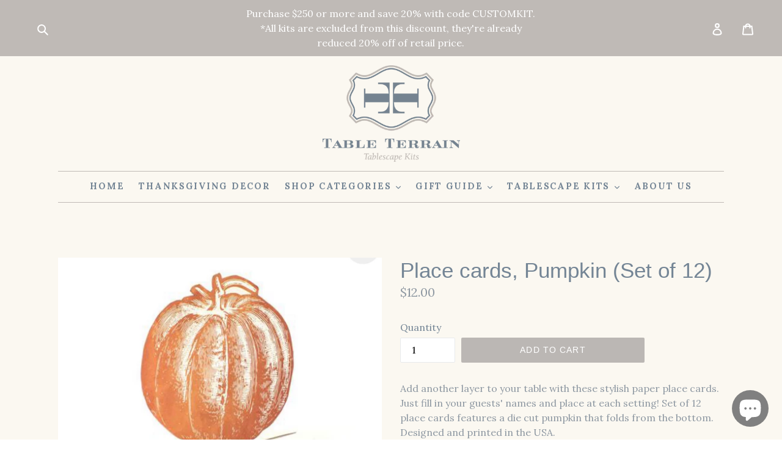

--- FILE ---
content_type: text/html; charset=utf-8
request_url: https://tableterrain.com/products/place-card-pumpkin-set-of-12
body_size: 33918
content:
<!doctype html>
<!--[if IE 9]> <html class="ie9 no-js" lang="en"> <![endif]-->
<!--[if (gt IE 9)|!(IE)]><!--> <html class="no-js" lang="en"> <!--<![endif]-->
<head>
  
  <meta name="facebook-domain-verification" content="lihs5qe1zwsgdk1122iqoyd4k1ujmu" />
  <meta charset="utf-8">
  <meta http-equiv="X-UA-Compatible" content="IE=edge,chrome=1">
  <meta name="viewport" content="width=device-width,initial-scale=1">
  <meta name="theme-color" content="#bbb7b4">
  <meta name="p:domain_verify" content="80e900717bf032799c0dfe64c9f2a4c7"/>
  <link rel="canonical" href="https://tableterrain.com/products/place-card-pumpkin-set-of-12">

  
    <link rel="shortcut icon" href="//tableterrain.com/cdn/shop/files/tt-favicon_32x32.png?v=1613518732" type="image/png">
  

  <!-- ============================= SEO Expert Pro ============================= -->
    <title>Place cards, Pumpkin (Set of 12)</title>
   
    
        <meta name="description" content="Add another layer to your table with these stylish paper place cards. Just fill in your guests&#39; names and place at each setting! Set of 12 place cards features a die cut pumpkin that folds from the bottom. Designed and printed in the USA. Dimensions: 3.4” x 3.7”" />
    
    <meta http-equiv="cache-control" content="max-age=0" />
    <meta http-equiv="cache-control" content="no-cache" />
    <meta http-equiv="expires" content="0" />
    <meta http-equiv="expires" content="Tue, 01 Jan 2000 1:00:00 GMT" />
    <meta http-equiv="pragma" content="no-cache" />
    <script type="application/ld+json">
    {
    "@context": "http://schema.org",
    "@type": "Organization",
    "name": "Table Terrain",
    "url": "https://tableterrain.com"    }
    </script>
    <script type="application/ld+json">
    {
        "@context": "http://schema.org",
        "@type": "WebSite",
        "url": "https://tableterrain.com",
        "potentialAction": {
            "@type": "SearchAction",
            "target": "https://tableterrain.com/search?q={query}",
            "query-input": "required name=query"
            }
    }
    </script>
    
    <script type="application/ld+json">
    {
        "@context": "http://schema.org",
        "@type": "Product",
        "brand": {
            "@type": "Brand",
            "name": "Table Terrain"
        },
        "sku": "Pumpkin12",
        "description": "Add another layer to your table with these stylish paper place cards. Just fill in your guests' names and place at each setting! Set of 12 place cards features a die cut pumpkin that folds from the bottom. Designed and printed in the USA.\nDimensions: 3.4” x 3.7”",
        "url":"https:\/\/tableterrain.com\/products\/place-card-pumpkin-set-of-12",
        "name": "Place cards, Pumpkin (Set of 12)","image": "https://tableterrain.com/cdn/shop/products/image_ca75f722-d6bd-4298-8bdd-8ba339481b82_grande.jpg?v=1630689430","offers": {
            "@type": "Offer",
            "price": 12.00,
            "priceCurrency": "USD",
            "availability": "InStock",
            "itemCondition": "http://schema.org/NewCondition"
        }}
        </script>
         
        

  <!-- /snippets/social-meta-tags.liquid -->




<meta property="og:site_name" content="Table Terrain">
<meta property="og:url" content="https://tableterrain.com/products/place-card-pumpkin-set-of-12">
<meta property="og:title" content="Place cards, Pumpkin (Set of 12)">
<meta property="og:type" content="product">
<meta property="og:description" content="Add another layer to your table with these stylish paper place cards. Just fill in your guests&#39; names and place at each setting! Set of 12 place cards features a die cut pumpkin that folds from the bottom. Designed and printed in the USA. Dimensions: 3.4” x 3.7”">

  <meta property="og:price:amount" content="12.00">
  <meta property="og:price:currency" content="USD">

<meta property="og:image" content="http://tableterrain.com/cdn/shop/products/image_ca75f722-d6bd-4298-8bdd-8ba339481b82_1200x1200.jpg?v=1630689430"><meta property="og:image" content="http://tableterrain.com/cdn/shop/products/image_2dc3d4b0-9f18-43ac-ab8a-3e0012899ea3_1200x1200.jpg?v=1630689430"><meta property="og:image" content="http://tableterrain.com/cdn/shop/products/image_f6974f38-8f9c-499c-bd35-86a48f75c24d_1200x1200.jpg?v=1630689430">
<meta property="og:image:secure_url" content="https://tableterrain.com/cdn/shop/products/image_ca75f722-d6bd-4298-8bdd-8ba339481b82_1200x1200.jpg?v=1630689430"><meta property="og:image:secure_url" content="https://tableterrain.com/cdn/shop/products/image_2dc3d4b0-9f18-43ac-ab8a-3e0012899ea3_1200x1200.jpg?v=1630689430"><meta property="og:image:secure_url" content="https://tableterrain.com/cdn/shop/products/image_f6974f38-8f9c-499c-bd35-86a48f75c24d_1200x1200.jpg?v=1630689430">


  <meta name="twitter:site" content="@tableterrainkit">

<meta name="twitter:card" content="summary_large_image">
<meta name="twitter:title" content="Place cards, Pumpkin (Set of 12)">
<meta name="twitter:description" content="Add another layer to your table with these stylish paper place cards. Just fill in your guests&#39; names and place at each setting! Set of 12 place cards features a die cut pumpkin that folds from the bottom. Designed and printed in the USA. Dimensions: 3.4” x 3.7”">


  <link href="//tableterrain.com/cdn/shop/t/1/assets/theme.scss.css?v=56665663112224149741699104798" rel="stylesheet" type="text/css" media="all" />
  

  <link href="//fonts.googleapis.com/css?family=Lora:400,700" rel="stylesheet" type="text/css" media="all" />




  <script>
    var theme = {
      strings: {
        addToCart: "Add to cart",
        soldOut: "Sold out",
        unavailable: "Unavailable",
        showMore: "Show More",
        showLess: "Show Less",
        addressError: "Error looking up that address",
        addressNoResults: "No results for that address",
        addressQueryLimit: "You have exceeded the Google API usage limit. Consider upgrading to a \u003ca href=\"https:\/\/developers.google.com\/maps\/premium\/usage-limits\"\u003ePremium Plan\u003c\/a\u003e.",
        authError: "There was a problem authenticating your Google Maps account."
      },
      moneyFormat: "${{amount}}"
    }

    document.documentElement.className = document.documentElement.className.replace('no-js', 'js');
  </script>

  <!--[if (lte IE 9) ]><script src="//tableterrain.com/cdn/shop/t/1/assets/match-media.min.js?v=22265819453975888031517944480" type="text/javascript"></script><![endif]-->

  

  <!--[if (gt IE 9)|!(IE)]><!--><script src="//tableterrain.com/cdn/shop/t/1/assets/lazysizes.js?v=68441465964607740661517944480" async="async"></script><!--<![endif]-->
  <!--[if lte IE 9]><script src="//tableterrain.com/cdn/shop/t/1/assets/lazysizes.min.js?207"></script><![endif]-->

  <!--[if (gt IE 9)|!(IE)]><!--><script src="//tableterrain.com/cdn/shop/t/1/assets/vendor.js?v=136118274122071307521517944481" defer="defer"></script><!--<![endif]-->
  <!--[if lte IE 9]><script src="//tableterrain.com/cdn/shop/t/1/assets/vendor.js?v=136118274122071307521517944481"></script><![endif]-->

  <!--[if (gt IE 9)|!(IE)]><!--><script src="//tableterrain.com/cdn/shop/t/1/assets/theme.js?v=84560518375317013551521772403" defer="defer"></script><!--<![endif]-->
  <!--[if lte IE 9]><script src="//tableterrain.com/cdn/shop/t/1/assets/theme.js?v=84560518375317013551521772403"></script><![endif]-->

  <script>window.performance && window.performance.mark && window.performance.mark('shopify.content_for_header.start');</script><meta name="facebook-domain-verification" content="i024whb9mj6tihq8pn8wv1qaj0mlcr">
<meta name="facebook-domain-verification" content="lihs5qe1zwsgdk1122iqoyd4k1ujmu">
<meta name="google-site-verification" content="p5I6MjUdL-ej8w0AojptV4TmG_5pRSdCjrdV2yipEIc">
<meta id="shopify-digital-wallet" name="shopify-digital-wallet" content="/29930880/digital_wallets/dialog">
<meta name="shopify-checkout-api-token" content="93da66d587272148b2d174f0f0be3a65">
<meta id="in-context-paypal-metadata" data-shop-id="29930880" data-venmo-supported="false" data-environment="production" data-locale="en_US" data-paypal-v4="true" data-currency="USD">
<link rel="alternate" type="application/json+oembed" href="https://tableterrain.com/products/place-card-pumpkin-set-of-12.oembed">
<script async="async" src="/checkouts/internal/preloads.js?locale=en-US"></script>
<link rel="preconnect" href="https://shop.app" crossorigin="anonymous">
<script async="async" src="https://shop.app/checkouts/internal/preloads.js?locale=en-US&shop_id=29930880" crossorigin="anonymous"></script>
<script id="apple-pay-shop-capabilities" type="application/json">{"shopId":29930880,"countryCode":"US","currencyCode":"USD","merchantCapabilities":["supports3DS"],"merchantId":"gid:\/\/shopify\/Shop\/29930880","merchantName":"Table Terrain","requiredBillingContactFields":["postalAddress","email"],"requiredShippingContactFields":["postalAddress","email"],"shippingType":"shipping","supportedNetworks":["visa","masterCard","amex","discover","elo","jcb"],"total":{"type":"pending","label":"Table Terrain","amount":"1.00"},"shopifyPaymentsEnabled":true,"supportsSubscriptions":true}</script>
<script id="shopify-features" type="application/json">{"accessToken":"93da66d587272148b2d174f0f0be3a65","betas":["rich-media-storefront-analytics"],"domain":"tableterrain.com","predictiveSearch":true,"shopId":29930880,"locale":"en"}</script>
<script>var Shopify = Shopify || {};
Shopify.shop = "table-terrain.myshopify.com";
Shopify.locale = "en";
Shopify.currency = {"active":"USD","rate":"1.0"};
Shopify.country = "US";
Shopify.theme = {"name":"Debut","id":11358371888,"schema_name":"Debut","schema_version":"2.2.0","theme_store_id":796,"role":"main"};
Shopify.theme.handle = "null";
Shopify.theme.style = {"id":null,"handle":null};
Shopify.cdnHost = "tableterrain.com/cdn";
Shopify.routes = Shopify.routes || {};
Shopify.routes.root = "/";</script>
<script type="module">!function(o){(o.Shopify=o.Shopify||{}).modules=!0}(window);</script>
<script>!function(o){function n(){var o=[];function n(){o.push(Array.prototype.slice.apply(arguments))}return n.q=o,n}var t=o.Shopify=o.Shopify||{};t.loadFeatures=n(),t.autoloadFeatures=n()}(window);</script>
<script>
  window.ShopifyPay = window.ShopifyPay || {};
  window.ShopifyPay.apiHost = "shop.app\/pay";
  window.ShopifyPay.redirectState = null;
</script>
<script id="shop-js-analytics" type="application/json">{"pageType":"product"}</script>
<script defer="defer" async type="module" src="//tableterrain.com/cdn/shopifycloud/shop-js/modules/v2/client.init-shop-cart-sync_dlpDe4U9.en.esm.js"></script>
<script defer="defer" async type="module" src="//tableterrain.com/cdn/shopifycloud/shop-js/modules/v2/chunk.common_FunKbpTJ.esm.js"></script>
<script type="module">
  await import("//tableterrain.com/cdn/shopifycloud/shop-js/modules/v2/client.init-shop-cart-sync_dlpDe4U9.en.esm.js");
await import("//tableterrain.com/cdn/shopifycloud/shop-js/modules/v2/chunk.common_FunKbpTJ.esm.js");

  window.Shopify.SignInWithShop?.initShopCartSync?.({"fedCMEnabled":true,"windoidEnabled":true});

</script>
<script>
  window.Shopify = window.Shopify || {};
  if (!window.Shopify.featureAssets) window.Shopify.featureAssets = {};
  window.Shopify.featureAssets['shop-js'] = {"shop-cart-sync":["modules/v2/client.shop-cart-sync_DIWHqfTk.en.esm.js","modules/v2/chunk.common_FunKbpTJ.esm.js"],"init-fed-cm":["modules/v2/client.init-fed-cm_CmNkGb1A.en.esm.js","modules/v2/chunk.common_FunKbpTJ.esm.js"],"shop-button":["modules/v2/client.shop-button_Dpfxl9vG.en.esm.js","modules/v2/chunk.common_FunKbpTJ.esm.js"],"init-shop-cart-sync":["modules/v2/client.init-shop-cart-sync_dlpDe4U9.en.esm.js","modules/v2/chunk.common_FunKbpTJ.esm.js"],"init-shop-email-lookup-coordinator":["modules/v2/client.init-shop-email-lookup-coordinator_DUdFDmvK.en.esm.js","modules/v2/chunk.common_FunKbpTJ.esm.js"],"init-windoid":["modules/v2/client.init-windoid_V_O5I0mt.en.esm.js","modules/v2/chunk.common_FunKbpTJ.esm.js"],"pay-button":["modules/v2/client.pay-button_x_P2fRzB.en.esm.js","modules/v2/chunk.common_FunKbpTJ.esm.js"],"shop-toast-manager":["modules/v2/client.shop-toast-manager_p8J9W8kY.en.esm.js","modules/v2/chunk.common_FunKbpTJ.esm.js"],"shop-cash-offers":["modules/v2/client.shop-cash-offers_CtPYbIPM.en.esm.js","modules/v2/chunk.common_FunKbpTJ.esm.js","modules/v2/chunk.modal_n1zSoh3t.esm.js"],"shop-login-button":["modules/v2/client.shop-login-button_C3-NmE42.en.esm.js","modules/v2/chunk.common_FunKbpTJ.esm.js","modules/v2/chunk.modal_n1zSoh3t.esm.js"],"avatar":["modules/v2/client.avatar_BTnouDA3.en.esm.js"],"init-shop-for-new-customer-accounts":["modules/v2/client.init-shop-for-new-customer-accounts_aeWumpsw.en.esm.js","modules/v2/client.shop-login-button_C3-NmE42.en.esm.js","modules/v2/chunk.common_FunKbpTJ.esm.js","modules/v2/chunk.modal_n1zSoh3t.esm.js"],"init-customer-accounts-sign-up":["modules/v2/client.init-customer-accounts-sign-up_CRLhpYdY.en.esm.js","modules/v2/client.shop-login-button_C3-NmE42.en.esm.js","modules/v2/chunk.common_FunKbpTJ.esm.js","modules/v2/chunk.modal_n1zSoh3t.esm.js"],"init-customer-accounts":["modules/v2/client.init-customer-accounts_BkuyBVsz.en.esm.js","modules/v2/client.shop-login-button_C3-NmE42.en.esm.js","modules/v2/chunk.common_FunKbpTJ.esm.js","modules/v2/chunk.modal_n1zSoh3t.esm.js"],"shop-follow-button":["modules/v2/client.shop-follow-button_DDNA7Aw9.en.esm.js","modules/v2/chunk.common_FunKbpTJ.esm.js","modules/v2/chunk.modal_n1zSoh3t.esm.js"],"checkout-modal":["modules/v2/client.checkout-modal_EOl6FxyC.en.esm.js","modules/v2/chunk.common_FunKbpTJ.esm.js","modules/v2/chunk.modal_n1zSoh3t.esm.js"],"lead-capture":["modules/v2/client.lead-capture_LZVhB0lN.en.esm.js","modules/v2/chunk.common_FunKbpTJ.esm.js","modules/v2/chunk.modal_n1zSoh3t.esm.js"],"shop-login":["modules/v2/client.shop-login_D4d_T_FR.en.esm.js","modules/v2/chunk.common_FunKbpTJ.esm.js","modules/v2/chunk.modal_n1zSoh3t.esm.js"],"payment-terms":["modules/v2/client.payment-terms_g-geHK5T.en.esm.js","modules/v2/chunk.common_FunKbpTJ.esm.js","modules/v2/chunk.modal_n1zSoh3t.esm.js"]};
</script>
<script>(function() {
  var isLoaded = false;
  function asyncLoad() {
    if (isLoaded) return;
    isLoaded = true;
    var urls = ["\/\/shopify.privy.com\/widget.js?shop=table-terrain.myshopify.com","https:\/\/app.marsello.com\/Portal\/Custom\/ScriptToInstall\/5cdae11c811f9e02e07e7249?aProvId=5cdae0f6811f9e49d8fda0ce\u0026shop=table-terrain.myshopify.com","https:\/\/static.shareasale.com\/json\/shopify\/deduplication.js?shop=table-terrain.myshopify.com","https:\/\/static.shareasale.com\/json\/shopify\/shareasale-tracking.js?sasmid=137507\u0026ssmtid=19038\u0026shop=table-terrain.myshopify.com","https:\/\/cdn.nfcube.com\/instafeed-78e62c3355c99e18930345f3b4222137.js?shop=table-terrain.myshopify.com","https:\/\/cdn.hextom.com\/js\/ultimatesalesboost.js?shop=table-terrain.myshopify.com","https:\/\/sp-micro-next.b-cdn.net\/sp-micro.umd.js?shop=table-terrain.myshopify.com"];
    for (var i = 0; i < urls.length; i++) {
      var s = document.createElement('script');
      s.type = 'text/javascript';
      s.async = true;
      s.src = urls[i];
      var x = document.getElementsByTagName('script')[0];
      x.parentNode.insertBefore(s, x);
    }
  };
  if(window.attachEvent) {
    window.attachEvent('onload', asyncLoad);
  } else {
    window.addEventListener('load', asyncLoad, false);
  }
})();</script>
<script id="__st">var __st={"a":29930880,"offset":-18000,"reqid":"220bd907-bbcb-490f-80e4-334d5f488995-1765712004","pageurl":"tableterrain.com\/products\/place-card-pumpkin-set-of-12","u":"d7a893c98c84","p":"product","rtyp":"product","rid":3895897784368};</script>
<script>window.ShopifyPaypalV4VisibilityTracking = true;</script>
<script id="captcha-bootstrap">!function(){'use strict';const t='contact',e='account',n='new_comment',o=[[t,t],['blogs',n],['comments',n],[t,'customer']],c=[[e,'customer_login'],[e,'guest_login'],[e,'recover_customer_password'],[e,'create_customer']],r=t=>t.map((([t,e])=>`form[action*='/${t}']:not([data-nocaptcha='true']) input[name='form_type'][value='${e}']`)).join(','),a=t=>()=>t?[...document.querySelectorAll(t)].map((t=>t.form)):[];function s(){const t=[...o],e=r(t);return a(e)}const i='password',u='form_key',d=['recaptcha-v3-token','g-recaptcha-response','h-captcha-response',i],f=()=>{try{return window.sessionStorage}catch{return}},m='__shopify_v',_=t=>t.elements[u];function p(t,e,n=!1){try{const o=window.sessionStorage,c=JSON.parse(o.getItem(e)),{data:r}=function(t){const{data:e,action:n}=t;return t[m]||n?{data:e,action:n}:{data:t,action:n}}(c);for(const[e,n]of Object.entries(r))t.elements[e]&&(t.elements[e].value=n);n&&o.removeItem(e)}catch(o){console.error('form repopulation failed',{error:o})}}const l='form_type',E='cptcha';function T(t){t.dataset[E]=!0}const w=window,h=w.document,L='Shopify',v='ce_forms',y='captcha';let A=!1;((t,e)=>{const n=(g='f06e6c50-85a8-45c8-87d0-21a2b65856fe',I='https://cdn.shopify.com/shopifycloud/storefront-forms-hcaptcha/ce_storefront_forms_captcha_hcaptcha.v1.5.2.iife.js',D={infoText:'Protected by hCaptcha',privacyText:'Privacy',termsText:'Terms'},(t,e,n)=>{const o=w[L][v],c=o.bindForm;if(c)return c(t,g,e,D).then(n);var r;o.q.push([[t,g,e,D],n]),r=I,A||(h.body.append(Object.assign(h.createElement('script'),{id:'captcha-provider',async:!0,src:r})),A=!0)});var g,I,D;w[L]=w[L]||{},w[L][v]=w[L][v]||{},w[L][v].q=[],w[L][y]=w[L][y]||{},w[L][y].protect=function(t,e){n(t,void 0,e),T(t)},Object.freeze(w[L][y]),function(t,e,n,w,h,L){const[v,y,A,g]=function(t,e,n){const i=e?o:[],u=t?c:[],d=[...i,...u],f=r(d),m=r(i),_=r(d.filter((([t,e])=>n.includes(e))));return[a(f),a(m),a(_),s()]}(w,h,L),I=t=>{const e=t.target;return e instanceof HTMLFormElement?e:e&&e.form},D=t=>v().includes(t);t.addEventListener('submit',(t=>{const e=I(t);if(!e)return;const n=D(e)&&!e.dataset.hcaptchaBound&&!e.dataset.recaptchaBound,o=_(e),c=g().includes(e)&&(!o||!o.value);(n||c)&&t.preventDefault(),c&&!n&&(function(t){try{if(!f())return;!function(t){const e=f();if(!e)return;const n=_(t);if(!n)return;const o=n.value;o&&e.removeItem(o)}(t);const e=Array.from(Array(32),(()=>Math.random().toString(36)[2])).join('');!function(t,e){_(t)||t.append(Object.assign(document.createElement('input'),{type:'hidden',name:u})),t.elements[u].value=e}(t,e),function(t,e){const n=f();if(!n)return;const o=[...t.querySelectorAll(`input[type='${i}']`)].map((({name:t})=>t)),c=[...d,...o],r={};for(const[a,s]of new FormData(t).entries())c.includes(a)||(r[a]=s);n.setItem(e,JSON.stringify({[m]:1,action:t.action,data:r}))}(t,e)}catch(e){console.error('failed to persist form',e)}}(e),e.submit())}));const S=(t,e)=>{t&&!t.dataset[E]&&(n(t,e.some((e=>e===t))),T(t))};for(const o of['focusin','change'])t.addEventListener(o,(t=>{const e=I(t);D(e)&&S(e,y())}));const B=e.get('form_key'),M=e.get(l),P=B&&M;t.addEventListener('DOMContentLoaded',(()=>{const t=y();if(P)for(const e of t)e.elements[l].value===M&&p(e,B);[...new Set([...A(),...v().filter((t=>'true'===t.dataset.shopifyCaptcha))])].forEach((e=>S(e,t)))}))}(h,new URLSearchParams(w.location.search),n,t,e,['guest_login'])})(!0,!0)}();</script>
<script integrity="sha256-52AcMU7V7pcBOXWImdc/TAGTFKeNjmkeM1Pvks/DTgc=" data-source-attribution="shopify.loadfeatures" defer="defer" src="//tableterrain.com/cdn/shopifycloud/storefront/assets/storefront/load_feature-81c60534.js" crossorigin="anonymous"></script>
<script crossorigin="anonymous" defer="defer" src="//tableterrain.com/cdn/shopifycloud/storefront/assets/shopify_pay/storefront-65b4c6d7.js?v=20250812"></script>
<script data-source-attribution="shopify.dynamic_checkout.dynamic.init">var Shopify=Shopify||{};Shopify.PaymentButton=Shopify.PaymentButton||{isStorefrontPortableWallets:!0,init:function(){window.Shopify.PaymentButton.init=function(){};var t=document.createElement("script");t.src="https://tableterrain.com/cdn/shopifycloud/portable-wallets/latest/portable-wallets.en.js",t.type="module",document.head.appendChild(t)}};
</script>
<script data-source-attribution="shopify.dynamic_checkout.buyer_consent">
  function portableWalletsHideBuyerConsent(e){var t=document.getElementById("shopify-buyer-consent"),n=document.getElementById("shopify-subscription-policy-button");t&&n&&(t.classList.add("hidden"),t.setAttribute("aria-hidden","true"),n.removeEventListener("click",e))}function portableWalletsShowBuyerConsent(e){var t=document.getElementById("shopify-buyer-consent"),n=document.getElementById("shopify-subscription-policy-button");t&&n&&(t.classList.remove("hidden"),t.removeAttribute("aria-hidden"),n.addEventListener("click",e))}window.Shopify?.PaymentButton&&(window.Shopify.PaymentButton.hideBuyerConsent=portableWalletsHideBuyerConsent,window.Shopify.PaymentButton.showBuyerConsent=portableWalletsShowBuyerConsent);
</script>
<script data-source-attribution="shopify.dynamic_checkout.cart.bootstrap">document.addEventListener("DOMContentLoaded",(function(){function t(){return document.querySelector("shopify-accelerated-checkout-cart, shopify-accelerated-checkout")}if(t())Shopify.PaymentButton.init();else{new MutationObserver((function(e,n){t()&&(Shopify.PaymentButton.init(),n.disconnect())})).observe(document.body,{childList:!0,subtree:!0})}}));
</script>
<script id='scb4127' type='text/javascript' async='' src='https://tableterrain.com/cdn/shopifycloud/privacy-banner/storefront-banner.js'></script><link id="shopify-accelerated-checkout-styles" rel="stylesheet" media="screen" href="https://tableterrain.com/cdn/shopifycloud/portable-wallets/latest/accelerated-checkout-backwards-compat.css" crossorigin="anonymous">
<style id="shopify-accelerated-checkout-cart">
        #shopify-buyer-consent {
  margin-top: 1em;
  display: inline-block;
  width: 100%;
}

#shopify-buyer-consent.hidden {
  display: none;
}

#shopify-subscription-policy-button {
  background: none;
  border: none;
  padding: 0;
  text-decoration: underline;
  font-size: inherit;
  cursor: pointer;
}

#shopify-subscription-policy-button::before {
  box-shadow: none;
}

      </style>

<script>window.performance && window.performance.mark && window.performance.mark('shopify.content_for_header.end');</script>
  <meta name="msvalidate.01" content="0D4CE182CD8A63F58B4A392F32EF33E9" />
  
  <meta name="google-site-verification" content="GjdE_nx2IhChfaPUeMxh3LRMPP9ApG7wlw67sZU7NwM" />

<!-- Start BING Tracking -->
<script>(function(w,d,t,r,u){var f,n,i;w[u]=w[u]||[],f=function(){var o={ti:"137000199"};o.q=w[u],w[u]=new UET(o),w[u].push("pageLoad")},n=d.createElement(t),n.src=r,n.async=1,n.onload=n.onreadystatechange=function(){var s=this.readyState;s&&s!=="loaded"&&s!=="complete"||(f(),n.onload=n.onreadystatechange=null)},i=d.getElementsByTagName(t)[0],i.parentNode.insertBefore(n,i)})(window,document,"script","//bat.bing.com/bat.js","uetq");</script>
<!-- End BING Tracking -->  

<!-- Google Ads Remarketing Tag -->








<!-- Global site tag (gtag.js) - Ads. -->
<script async src="https://www.googletagmanager.com/gtag/js?id=AW-803608878"></script>
<script>
  window.dataLayer = window.dataLayer || [];
  function gtag(){dataLayer.push(arguments);}
  gtag('js', new Date());
  gtag('config', 'AW-803608878');
</script>
<!-- Global site tag (gtag.js) - Ads. -->



<script>
  gtag('event', 'view_item', {
    'send_to': 'AW-803608878',
	'value': 12.00,
	
    'items': [{
		
			'id': 'shopify_US_3895897784368_29568788332592',
		
      'google_business_vertical': 'retail'
    }]
	
  });
</script>
<!-- Google Ads Remarketing TagEND -->
  
  <meta name="facebook-domain-verification" content="lihs5qe1zwsgdk1122iqoyd4k1ujmu" />


<script>
    
    
    
    
    var gsf_conversion_data = {page_type : 'product', event : 'view_item', data : {product_data : [{variant_id : 29568788332592, product_id : 3895897784368, name : "Place cards, Pumpkin (Set of 12)", price : "12.00", currency : "USD", sku : "Pumpkin12", brand : "Table Terrain", variant : "Default Title", category : "", quantity : "6" }], total_price : "12.00", shop_currency : "USD"}};
    
</script>
<script src="https://cdn.shopify.com/extensions/7bc9bb47-adfa-4267-963e-cadee5096caf/inbox-1252/assets/inbox-chat-loader.js" type="text/javascript" defer="defer"></script>
<link href="https://monorail-edge.shopifysvc.com" rel="dns-prefetch">
<script>(function(){if ("sendBeacon" in navigator && "performance" in window) {try {var session_token_from_headers = performance.getEntriesByType('navigation')[0].serverTiming.find(x => x.name == '_s').description;} catch {var session_token_from_headers = undefined;}var session_cookie_matches = document.cookie.match(/_shopify_s=([^;]*)/);var session_token_from_cookie = session_cookie_matches && session_cookie_matches.length === 2 ? session_cookie_matches[1] : "";var session_token = session_token_from_headers || session_token_from_cookie || "";function handle_abandonment_event(e) {var entries = performance.getEntries().filter(function(entry) {return /monorail-edge.shopifysvc.com/.test(entry.name);});if (!window.abandonment_tracked && entries.length === 0) {window.abandonment_tracked = true;var currentMs = Date.now();var navigation_start = performance.timing.navigationStart;var payload = {shop_id: 29930880,url: window.location.href,navigation_start,duration: currentMs - navigation_start,session_token,page_type: "product"};window.navigator.sendBeacon("https://monorail-edge.shopifysvc.com/v1/produce", JSON.stringify({schema_id: "online_store_buyer_site_abandonment/1.1",payload: payload,metadata: {event_created_at_ms: currentMs,event_sent_at_ms: currentMs}}));}}window.addEventListener('pagehide', handle_abandonment_event);}}());</script>
<script id="web-pixels-manager-setup">(function e(e,d,r,n,o){if(void 0===o&&(o={}),!Boolean(null===(a=null===(i=window.Shopify)||void 0===i?void 0:i.analytics)||void 0===a?void 0:a.replayQueue)){var i,a;window.Shopify=window.Shopify||{};var t=window.Shopify;t.analytics=t.analytics||{};var s=t.analytics;s.replayQueue=[],s.publish=function(e,d,r){return s.replayQueue.push([e,d,r]),!0};try{self.performance.mark("wpm:start")}catch(e){}var l=function(){var e={modern:/Edge?\/(1{2}[4-9]|1[2-9]\d|[2-9]\d{2}|\d{4,})\.\d+(\.\d+|)|Firefox\/(1{2}[4-9]|1[2-9]\d|[2-9]\d{2}|\d{4,})\.\d+(\.\d+|)|Chrom(ium|e)\/(9{2}|\d{3,})\.\d+(\.\d+|)|(Maci|X1{2}).+ Version\/(15\.\d+|(1[6-9]|[2-9]\d|\d{3,})\.\d+)([,.]\d+|)( \(\w+\)|)( Mobile\/\w+|) Safari\/|Chrome.+OPR\/(9{2}|\d{3,})\.\d+\.\d+|(CPU[ +]OS|iPhone[ +]OS|CPU[ +]iPhone|CPU IPhone OS|CPU iPad OS)[ +]+(15[._]\d+|(1[6-9]|[2-9]\d|\d{3,})[._]\d+)([._]\d+|)|Android:?[ /-](13[3-9]|1[4-9]\d|[2-9]\d{2}|\d{4,})(\.\d+|)(\.\d+|)|Android.+Firefox\/(13[5-9]|1[4-9]\d|[2-9]\d{2}|\d{4,})\.\d+(\.\d+|)|Android.+Chrom(ium|e)\/(13[3-9]|1[4-9]\d|[2-9]\d{2}|\d{4,})\.\d+(\.\d+|)|SamsungBrowser\/([2-9]\d|\d{3,})\.\d+/,legacy:/Edge?\/(1[6-9]|[2-9]\d|\d{3,})\.\d+(\.\d+|)|Firefox\/(5[4-9]|[6-9]\d|\d{3,})\.\d+(\.\d+|)|Chrom(ium|e)\/(5[1-9]|[6-9]\d|\d{3,})\.\d+(\.\d+|)([\d.]+$|.*Safari\/(?![\d.]+ Edge\/[\d.]+$))|(Maci|X1{2}).+ Version\/(10\.\d+|(1[1-9]|[2-9]\d|\d{3,})\.\d+)([,.]\d+|)( \(\w+\)|)( Mobile\/\w+|) Safari\/|Chrome.+OPR\/(3[89]|[4-9]\d|\d{3,})\.\d+\.\d+|(CPU[ +]OS|iPhone[ +]OS|CPU[ +]iPhone|CPU IPhone OS|CPU iPad OS)[ +]+(10[._]\d+|(1[1-9]|[2-9]\d|\d{3,})[._]\d+)([._]\d+|)|Android:?[ /-](13[3-9]|1[4-9]\d|[2-9]\d{2}|\d{4,})(\.\d+|)(\.\d+|)|Mobile Safari.+OPR\/([89]\d|\d{3,})\.\d+\.\d+|Android.+Firefox\/(13[5-9]|1[4-9]\d|[2-9]\d{2}|\d{4,})\.\d+(\.\d+|)|Android.+Chrom(ium|e)\/(13[3-9]|1[4-9]\d|[2-9]\d{2}|\d{4,})\.\d+(\.\d+|)|Android.+(UC? ?Browser|UCWEB|U3)[ /]?(15\.([5-9]|\d{2,})|(1[6-9]|[2-9]\d|\d{3,})\.\d+)\.\d+|SamsungBrowser\/(5\.\d+|([6-9]|\d{2,})\.\d+)|Android.+MQ{2}Browser\/(14(\.(9|\d{2,})|)|(1[5-9]|[2-9]\d|\d{3,})(\.\d+|))(\.\d+|)|K[Aa][Ii]OS\/(3\.\d+|([4-9]|\d{2,})\.\d+)(\.\d+|)/},d=e.modern,r=e.legacy,n=navigator.userAgent;return n.match(d)?"modern":n.match(r)?"legacy":"unknown"}(),u="modern"===l?"modern":"legacy",c=(null!=n?n:{modern:"",legacy:""})[u],f=function(e){return[e.baseUrl,"/wpm","/b",e.hashVersion,"modern"===e.buildTarget?"m":"l",".js"].join("")}({baseUrl:d,hashVersion:r,buildTarget:u}),m=function(e){var d=e.version,r=e.bundleTarget,n=e.surface,o=e.pageUrl,i=e.monorailEndpoint;return{emit:function(e){var a=e.status,t=e.errorMsg,s=(new Date).getTime(),l=JSON.stringify({metadata:{event_sent_at_ms:s},events:[{schema_id:"web_pixels_manager_load/3.1",payload:{version:d,bundle_target:r,page_url:o,status:a,surface:n,error_msg:t},metadata:{event_created_at_ms:s}}]});if(!i)return console&&console.warn&&console.warn("[Web Pixels Manager] No Monorail endpoint provided, skipping logging."),!1;try{return self.navigator.sendBeacon.bind(self.navigator)(i,l)}catch(e){}var u=new XMLHttpRequest;try{return u.open("POST",i,!0),u.setRequestHeader("Content-Type","text/plain"),u.send(l),!0}catch(e){return console&&console.warn&&console.warn("[Web Pixels Manager] Got an unhandled error while logging to Monorail."),!1}}}}({version:r,bundleTarget:l,surface:e.surface,pageUrl:self.location.href,monorailEndpoint:e.monorailEndpoint});try{o.browserTarget=l,function(e){var d=e.src,r=e.async,n=void 0===r||r,o=e.onload,i=e.onerror,a=e.sri,t=e.scriptDataAttributes,s=void 0===t?{}:t,l=document.createElement("script"),u=document.querySelector("head"),c=document.querySelector("body");if(l.async=n,l.src=d,a&&(l.integrity=a,l.crossOrigin="anonymous"),s)for(var f in s)if(Object.prototype.hasOwnProperty.call(s,f))try{l.dataset[f]=s[f]}catch(e){}if(o&&l.addEventListener("load",o),i&&l.addEventListener("error",i),u)u.appendChild(l);else{if(!c)throw new Error("Did not find a head or body element to append the script");c.appendChild(l)}}({src:f,async:!0,onload:function(){if(!function(){var e,d;return Boolean(null===(d=null===(e=window.Shopify)||void 0===e?void 0:e.analytics)||void 0===d?void 0:d.initialized)}()){var d=window.webPixelsManager.init(e)||void 0;if(d){var r=window.Shopify.analytics;r.replayQueue.forEach((function(e){var r=e[0],n=e[1],o=e[2];d.publishCustomEvent(r,n,o)})),r.replayQueue=[],r.publish=d.publishCustomEvent,r.visitor=d.visitor,r.initialized=!0}}},onerror:function(){return m.emit({status:"failed",errorMsg:"".concat(f," has failed to load")})},sri:function(e){var d=/^sha384-[A-Za-z0-9+/=]+$/;return"string"==typeof e&&d.test(e)}(c)?c:"",scriptDataAttributes:o}),m.emit({status:"loading"})}catch(e){m.emit({status:"failed",errorMsg:(null==e?void 0:e.message)||"Unknown error"})}}})({shopId: 29930880,storefrontBaseUrl: "https://tableterrain.com",extensionsBaseUrl: "https://extensions.shopifycdn.com/cdn/shopifycloud/web-pixels-manager",monorailEndpoint: "https://monorail-edge.shopifysvc.com/unstable/produce_batch",surface: "storefront-renderer",enabledBetaFlags: ["2dca8a86"],webPixelsConfigList: [{"id":"1265795286","configuration":"{\"account_ID\":\"474217\",\"google_analytics_tracking_tag\":\"1\",\"measurement_id\":\"2\",\"api_secret\":\"3\",\"shop_settings\":\"{\\\"custom_pixel_script\\\":\\\"https:\\\\\\\/\\\\\\\/storage.googleapis.com\\\\\\\/gsf-scripts\\\\\\\/custom-pixels\\\\\\\/table-terrain.js\\\"}\"}","eventPayloadVersion":"v1","runtimeContext":"LAX","scriptVersion":"c6b888297782ed4a1cba19cda43d6625","type":"APP","apiClientId":1558137,"privacyPurposes":[],"dataSharingAdjustments":{"protectedCustomerApprovalScopes":["read_customer_address","read_customer_email","read_customer_name","read_customer_personal_data","read_customer_phone"]}},{"id":"993525974","configuration":"{\"masterTagID\":\"19038\",\"merchantID\":\"137507\",\"appPath\":\"https:\/\/daedalus.shareasale.com\",\"storeID\":\"NaN\",\"xTypeMode\":\"NaN\",\"xTypeValue\":\"NaN\",\"channelDedup\":\"NaN\"}","eventPayloadVersion":"v1","runtimeContext":"STRICT","scriptVersion":"f300cca684872f2df140f714437af558","type":"APP","apiClientId":4929191,"privacyPurposes":["ANALYTICS","MARKETING"],"dataSharingAdjustments":{"protectedCustomerApprovalScopes":["read_customer_personal_data"]}},{"id":"902529238","configuration":"{\"backendUrl\":\"https:\\\/\\\/api.salespop.com\",\"shopifyDomain\":\"table-terrain.myshopify.com\"}","eventPayloadVersion":"v1","runtimeContext":"STRICT","scriptVersion":"bb83dd074d22fef7d4e3cfe7cac23089","type":"APP","apiClientId":1869884,"privacyPurposes":["ANALYTICS"],"dataSharingAdjustments":{"protectedCustomerApprovalScopes":["read_customer_address","read_customer_name","read_customer_personal_data"]}},{"id":"494338262","configuration":"{\"config\":\"{\\\"pixel_id\\\":\\\"G-X1NP7C1KBM\\\",\\\"target_country\\\":\\\"US\\\",\\\"gtag_events\\\":[{\\\"type\\\":\\\"search\\\",\\\"action_label\\\":[\\\"G-X1NP7C1KBM\\\",\\\"AW-783755584\\\/L8yhCJjx4N4DEMDS3PUC\\\"]},{\\\"type\\\":\\\"begin_checkout\\\",\\\"action_label\\\":[\\\"G-X1NP7C1KBM\\\",\\\"AW-783755584\\\/9LIGCJXx4N4DEMDS3PUC\\\"]},{\\\"type\\\":\\\"view_item\\\",\\\"action_label\\\":[\\\"G-X1NP7C1KBM\\\",\\\"AW-783755584\\\/71w9CI_x4N4DEMDS3PUC\\\",\\\"MC-8Y9N1T628L\\\"]},{\\\"type\\\":\\\"purchase\\\",\\\"action_label\\\":[\\\"G-X1NP7C1KBM\\\",\\\"AW-783755584\\\/iQVpCIzx4N4DEMDS3PUC\\\",\\\"MC-8Y9N1T628L\\\"]},{\\\"type\\\":\\\"page_view\\\",\\\"action_label\\\":[\\\"G-X1NP7C1KBM\\\",\\\"AW-783755584\\\/M5vDCInx4N4DEMDS3PUC\\\",\\\"MC-8Y9N1T628L\\\"]},{\\\"type\\\":\\\"add_payment_info\\\",\\\"action_label\\\":[\\\"G-X1NP7C1KBM\\\",\\\"AW-783755584\\\/o8wGCJvx4N4DEMDS3PUC\\\"]},{\\\"type\\\":\\\"add_to_cart\\\",\\\"action_label\\\":[\\\"G-X1NP7C1KBM\\\",\\\"AW-783755584\\\/Wkz_CJLx4N4DEMDS3PUC\\\"]}],\\\"enable_monitoring_mode\\\":false}\"}","eventPayloadVersion":"v1","runtimeContext":"OPEN","scriptVersion":"b2a88bafab3e21179ed38636efcd8a93","type":"APP","apiClientId":1780363,"privacyPurposes":[],"dataSharingAdjustments":{"protectedCustomerApprovalScopes":["read_customer_address","read_customer_email","read_customer_name","read_customer_personal_data","read_customer_phone"]}},{"id":"378601686","configuration":"{\"pixelCode\":\"CA4DS1BGMT1PLU5AMPKG\"}","eventPayloadVersion":"v1","runtimeContext":"STRICT","scriptVersion":"22e92c2ad45662f435e4801458fb78cc","type":"APP","apiClientId":4383523,"privacyPurposes":["ANALYTICS","MARKETING","SALE_OF_DATA"],"dataSharingAdjustments":{"protectedCustomerApprovalScopes":["read_customer_address","read_customer_email","read_customer_name","read_customer_personal_data","read_customer_phone"]}},{"id":"132776150","configuration":"{\"pixel_id\":\"197813091048024\",\"pixel_type\":\"facebook_pixel\",\"metaapp_system_user_token\":\"-\"}","eventPayloadVersion":"v1","runtimeContext":"OPEN","scriptVersion":"ca16bc87fe92b6042fbaa3acc2fbdaa6","type":"APP","apiClientId":2329312,"privacyPurposes":["ANALYTICS","MARKETING","SALE_OF_DATA"],"dataSharingAdjustments":{"protectedCustomerApprovalScopes":["read_customer_address","read_customer_email","read_customer_name","read_customer_personal_data","read_customer_phone"]}},{"id":"63832278","configuration":"{\"tagID\":\"2617985747606\"}","eventPayloadVersion":"v1","runtimeContext":"STRICT","scriptVersion":"18031546ee651571ed29edbe71a3550b","type":"APP","apiClientId":3009811,"privacyPurposes":["ANALYTICS","MARKETING","SALE_OF_DATA"],"dataSharingAdjustments":{"protectedCustomerApprovalScopes":["read_customer_address","read_customer_email","read_customer_name","read_customer_personal_data","read_customer_phone"]}},{"id":"57147606","eventPayloadVersion":"v1","runtimeContext":"LAX","scriptVersion":"1","type":"CUSTOM","privacyPurposes":["MARKETING"],"name":"Meta pixel (migrated)"},{"id":"81166550","eventPayloadVersion":"v1","runtimeContext":"LAX","scriptVersion":"1","type":"CUSTOM","privacyPurposes":["ANALYTICS"],"name":"Google Analytics tag (migrated)"},{"id":"shopify-app-pixel","configuration":"{}","eventPayloadVersion":"v1","runtimeContext":"STRICT","scriptVersion":"0450","apiClientId":"shopify-pixel","type":"APP","privacyPurposes":["ANALYTICS","MARKETING"]},{"id":"shopify-custom-pixel","eventPayloadVersion":"v1","runtimeContext":"LAX","scriptVersion":"0450","apiClientId":"shopify-pixel","type":"CUSTOM","privacyPurposes":["ANALYTICS","MARKETING"]}],isMerchantRequest: false,initData: {"shop":{"name":"Table Terrain","paymentSettings":{"currencyCode":"USD"},"myshopifyDomain":"table-terrain.myshopify.com","countryCode":"US","storefrontUrl":"https:\/\/tableterrain.com"},"customer":null,"cart":null,"checkout":null,"productVariants":[{"price":{"amount":12.0,"currencyCode":"USD"},"product":{"title":"Place cards, Pumpkin (Set of 12)","vendor":"Table Terrain","id":"3895897784368","untranslatedTitle":"Place cards, Pumpkin (Set of 12)","url":"\/products\/place-card-pumpkin-set-of-12","type":""},"id":"29568788332592","image":{"src":"\/\/tableterrain.com\/cdn\/shop\/products\/image_ca75f722-d6bd-4298-8bdd-8ba339481b82.jpg?v=1630689430"},"sku":"Pumpkin12","title":"Default Title","untranslatedTitle":"Default Title"}],"purchasingCompany":null},},"https://tableterrain.com/cdn","ae1676cfwd2530674p4253c800m34e853cb",{"modern":"","legacy":""},{"shopId":"29930880","storefrontBaseUrl":"https:\/\/tableterrain.com","extensionBaseUrl":"https:\/\/extensions.shopifycdn.com\/cdn\/shopifycloud\/web-pixels-manager","surface":"storefront-renderer","enabledBetaFlags":"[\"2dca8a86\"]","isMerchantRequest":"false","hashVersion":"ae1676cfwd2530674p4253c800m34e853cb","publish":"custom","events":"[[\"page_viewed\",{}],[\"product_viewed\",{\"productVariant\":{\"price\":{\"amount\":12.0,\"currencyCode\":\"USD\"},\"product\":{\"title\":\"Place cards, Pumpkin (Set of 12)\",\"vendor\":\"Table Terrain\",\"id\":\"3895897784368\",\"untranslatedTitle\":\"Place cards, Pumpkin (Set of 12)\",\"url\":\"\/products\/place-card-pumpkin-set-of-12\",\"type\":\"\"},\"id\":\"29568788332592\",\"image\":{\"src\":\"\/\/tableterrain.com\/cdn\/shop\/products\/image_ca75f722-d6bd-4298-8bdd-8ba339481b82.jpg?v=1630689430\"},\"sku\":\"Pumpkin12\",\"title\":\"Default Title\",\"untranslatedTitle\":\"Default Title\"}}]]"});</script><script>
  window.ShopifyAnalytics = window.ShopifyAnalytics || {};
  window.ShopifyAnalytics.meta = window.ShopifyAnalytics.meta || {};
  window.ShopifyAnalytics.meta.currency = 'USD';
  var meta = {"product":{"id":3895897784368,"gid":"gid:\/\/shopify\/Product\/3895897784368","vendor":"Table Terrain","type":"","variants":[{"id":29568788332592,"price":1200,"name":"Place cards, Pumpkin (Set of 12)","public_title":null,"sku":"Pumpkin12"}],"remote":false},"page":{"pageType":"product","resourceType":"product","resourceId":3895897784368}};
  for (var attr in meta) {
    window.ShopifyAnalytics.meta[attr] = meta[attr];
  }
</script>
<script class="analytics">
  (function () {
    var customDocumentWrite = function(content) {
      var jquery = null;

      if (window.jQuery) {
        jquery = window.jQuery;
      } else if (window.Checkout && window.Checkout.$) {
        jquery = window.Checkout.$;
      }

      if (jquery) {
        jquery('body').append(content);
      }
    };

    var hasLoggedConversion = function(token) {
      if (token) {
        return document.cookie.indexOf('loggedConversion=' + token) !== -1;
      }
      return false;
    }

    var setCookieIfConversion = function(token) {
      if (token) {
        var twoMonthsFromNow = new Date(Date.now());
        twoMonthsFromNow.setMonth(twoMonthsFromNow.getMonth() + 2);

        document.cookie = 'loggedConversion=' + token + '; expires=' + twoMonthsFromNow;
      }
    }

    var trekkie = window.ShopifyAnalytics.lib = window.trekkie = window.trekkie || [];
    if (trekkie.integrations) {
      return;
    }
    trekkie.methods = [
      'identify',
      'page',
      'ready',
      'track',
      'trackForm',
      'trackLink'
    ];
    trekkie.factory = function(method) {
      return function() {
        var args = Array.prototype.slice.call(arguments);
        args.unshift(method);
        trekkie.push(args);
        return trekkie;
      };
    };
    for (var i = 0; i < trekkie.methods.length; i++) {
      var key = trekkie.methods[i];
      trekkie[key] = trekkie.factory(key);
    }
    trekkie.load = function(config) {
      trekkie.config = config || {};
      trekkie.config.initialDocumentCookie = document.cookie;
      var first = document.getElementsByTagName('script')[0];
      var script = document.createElement('script');
      script.type = 'text/javascript';
      script.onerror = function(e) {
        var scriptFallback = document.createElement('script');
        scriptFallback.type = 'text/javascript';
        scriptFallback.onerror = function(error) {
                var Monorail = {
      produce: function produce(monorailDomain, schemaId, payload) {
        var currentMs = new Date().getTime();
        var event = {
          schema_id: schemaId,
          payload: payload,
          metadata: {
            event_created_at_ms: currentMs,
            event_sent_at_ms: currentMs
          }
        };
        return Monorail.sendRequest("https://" + monorailDomain + "/v1/produce", JSON.stringify(event));
      },
      sendRequest: function sendRequest(endpointUrl, payload) {
        // Try the sendBeacon API
        if (window && window.navigator && typeof window.navigator.sendBeacon === 'function' && typeof window.Blob === 'function' && !Monorail.isIos12()) {
          var blobData = new window.Blob([payload], {
            type: 'text/plain'
          });

          if (window.navigator.sendBeacon(endpointUrl, blobData)) {
            return true;
          } // sendBeacon was not successful

        } // XHR beacon

        var xhr = new XMLHttpRequest();

        try {
          xhr.open('POST', endpointUrl);
          xhr.setRequestHeader('Content-Type', 'text/plain');
          xhr.send(payload);
        } catch (e) {
          console.log(e);
        }

        return false;
      },
      isIos12: function isIos12() {
        return window.navigator.userAgent.lastIndexOf('iPhone; CPU iPhone OS 12_') !== -1 || window.navigator.userAgent.lastIndexOf('iPad; CPU OS 12_') !== -1;
      }
    };
    Monorail.produce('monorail-edge.shopifysvc.com',
      'trekkie_storefront_load_errors/1.1',
      {shop_id: 29930880,
      theme_id: 11358371888,
      app_name: "storefront",
      context_url: window.location.href,
      source_url: "//tableterrain.com/cdn/s/trekkie.storefront.1a0636ab3186d698599065cb6ce9903ebacdd71a.min.js"});

        };
        scriptFallback.async = true;
        scriptFallback.src = '//tableterrain.com/cdn/s/trekkie.storefront.1a0636ab3186d698599065cb6ce9903ebacdd71a.min.js';
        first.parentNode.insertBefore(scriptFallback, first);
      };
      script.async = true;
      script.src = '//tableterrain.com/cdn/s/trekkie.storefront.1a0636ab3186d698599065cb6ce9903ebacdd71a.min.js';
      first.parentNode.insertBefore(script, first);
    };
    trekkie.load(
      {"Trekkie":{"appName":"storefront","development":false,"defaultAttributes":{"shopId":29930880,"isMerchantRequest":null,"themeId":11358371888,"themeCityHash":"17714854609300237241","contentLanguage":"en","currency":"USD","eventMetadataId":"5dfe9c60-7263-46dd-a1b7-19d212d656ed"},"isServerSideCookieWritingEnabled":true,"monorailRegion":"shop_domain"},"Session Attribution":{},"S2S":{"facebookCapiEnabled":false,"source":"trekkie-storefront-renderer","apiClientId":580111}}
    );

    var loaded = false;
    trekkie.ready(function() {
      if (loaded) return;
      loaded = true;

      window.ShopifyAnalytics.lib = window.trekkie;

      var originalDocumentWrite = document.write;
      document.write = customDocumentWrite;
      try { window.ShopifyAnalytics.merchantGoogleAnalytics.call(this); } catch(error) {};
      document.write = originalDocumentWrite;

      window.ShopifyAnalytics.lib.page(null,{"pageType":"product","resourceType":"product","resourceId":3895897784368,"shopifyEmitted":true});

      var match = window.location.pathname.match(/checkouts\/(.+)\/(thank_you|post_purchase)/)
      var token = match? match[1]: undefined;
      if (!hasLoggedConversion(token)) {
        setCookieIfConversion(token);
        window.ShopifyAnalytics.lib.track("Viewed Product",{"currency":"USD","variantId":29568788332592,"productId":3895897784368,"productGid":"gid:\/\/shopify\/Product\/3895897784368","name":"Place cards, Pumpkin (Set of 12)","price":"12.00","sku":"Pumpkin12","brand":"Table Terrain","variant":null,"category":"","nonInteraction":true,"remote":false},undefined,undefined,{"shopifyEmitted":true});
      window.ShopifyAnalytics.lib.track("monorail:\/\/trekkie_storefront_viewed_product\/1.1",{"currency":"USD","variantId":29568788332592,"productId":3895897784368,"productGid":"gid:\/\/shopify\/Product\/3895897784368","name":"Place cards, Pumpkin (Set of 12)","price":"12.00","sku":"Pumpkin12","brand":"Table Terrain","variant":null,"category":"","nonInteraction":true,"remote":false,"referer":"https:\/\/tableterrain.com\/products\/place-card-pumpkin-set-of-12"});
      }
    });


        var eventsListenerScript = document.createElement('script');
        eventsListenerScript.async = true;
        eventsListenerScript.src = "//tableterrain.com/cdn/shopifycloud/storefront/assets/shop_events_listener-3da45d37.js";
        document.getElementsByTagName('head')[0].appendChild(eventsListenerScript);

})();</script>
  <script>
  if (!window.ga || (window.ga && typeof window.ga !== 'function')) {
    window.ga = function ga() {
      (window.ga.q = window.ga.q || []).push(arguments);
      if (window.Shopify && window.Shopify.analytics && typeof window.Shopify.analytics.publish === 'function') {
        window.Shopify.analytics.publish("ga_stub_called", {}, {sendTo: "google_osp_migration"});
      }
      console.error("Shopify's Google Analytics stub called with:", Array.from(arguments), "\nSee https://help.shopify.com/manual/promoting-marketing/pixels/pixel-migration#google for more information.");
    };
    if (window.Shopify && window.Shopify.analytics && typeof window.Shopify.analytics.publish === 'function') {
      window.Shopify.analytics.publish("ga_stub_initialized", {}, {sendTo: "google_osp_migration"});
    }
  }
</script>
<script
  defer
  src="https://tableterrain.com/cdn/shopifycloud/perf-kit/shopify-perf-kit-2.1.2.min.js"
  data-application="storefront-renderer"
  data-shop-id="29930880"
  data-render-region="gcp-us-central1"
  data-page-type="product"
  data-theme-instance-id="11358371888"
  data-theme-name="Debut"
  data-theme-version="2.2.0"
  data-monorail-region="shop_domain"
  data-resource-timing-sampling-rate="10"
  data-shs="true"
  data-shs-beacon="true"
  data-shs-export-with-fetch="true"
  data-shs-logs-sample-rate="1"
  data-shs-beacon-endpoint="https://tableterrain.com/api/collect"
></script>
</head>

<body class="template-product">

  <a class="in-page-link visually-hidden skip-link" href="#MainContent">Skip to content</a>

  <div id="SearchDrawer" class="search-bar drawer drawer--top">
    <div class="search-bar__table">
      <div class="search-bar__table-cell search-bar__form-wrapper">
        <form class="search search-bar__form" action="/search" method="get" role="search">
          <button class="search-bar__submit search__submit btn--link" type="submit">
            <svg aria-hidden="true" focusable="false" role="presentation" class="icon icon-search" viewBox="0 0 37 40"><path d="M35.6 36l-9.8-9.8c4.1-5.4 3.6-13.2-1.3-18.1-5.4-5.4-14.2-5.4-19.7 0-5.4 5.4-5.4 14.2 0 19.7 2.6 2.6 6.1 4.1 9.8 4.1 3 0 5.9-1 8.3-2.8l9.8 9.8c.4.4.9.6 1.4.6s1-.2 1.4-.6c.9-.9.9-2.1.1-2.9zm-20.9-8.2c-2.6 0-5.1-1-7-2.9-3.9-3.9-3.9-10.1 0-14C9.6 9 12.2 8 14.7 8s5.1 1 7 2.9c3.9 3.9 3.9 10.1 0 14-1.9 1.9-4.4 2.9-7 2.9z"/></svg>
            <span class="icon__fallback-text">Submit</span>
          </button>
          <input class="search__input search-bar__input" type="search" name="q" value="" placeholder="Search" aria-label="Search">
        </form>
      </div>
      <div class="search-bar__table-cell text-right">
        <button type="button" class="btn--link search-bar__close js-drawer-close">
          <svg aria-hidden="true" focusable="false" role="presentation" class="icon icon-close" viewBox="0 0 37 40"><path d="M21.3 23l11-11c.8-.8.8-2 0-2.8-.8-.8-2-.8-2.8 0l-11 11-11-11c-.8-.8-2-.8-2.8 0-.8.8-.8 2 0 2.8l11 11-11 11c-.8.8-.8 2 0 2.8.4.4.9.6 1.4.6s1-.2 1.4-.6l11-11 11 11c.4.4.9.6 1.4.6s1-.2 1.4-.6c.8-.8.8-2 0-2.8l-11-11z"/></svg>
          <span class="icon__fallback-text">Close search</span>
        </button>
      </div>
    </div>
  </div>

  <div id="shopify-section-header" class="shopify-section">

<div data-section-id="header" data-section-type="header-section">
  <nav class="mobile-nav-wrapper medium-up--hide" role="navigation">
  <ul id="MobileNav" class="mobile-nav">
    
<li class="mobile-nav__item border-bottom">
        
          <a href="/" class="mobile-nav__link">
            Home
          </a>
        
      </li>
    
<li class="mobile-nav__item border-bottom">
        
          <a href="/collections/thanksgiving-items/fall-feather-thanksgiving" class="mobile-nav__link">
            Thanksgiving Decor
          </a>
        
      </li>
    
<li class="mobile-nav__item border-bottom">
        
          
          <button type="button" class="btn--link js-toggle-submenu mobile-nav__link" data-target="shop-categories-3" data-level="1">
            Shop Categories
            <div class="mobile-nav__icon">
              <svg aria-hidden="true" focusable="false" role="presentation" class="icon icon-chevron-right" viewBox="0 0 284.49 498.98"><defs><style>.cls-1{fill:#231f20}</style></defs><path class="cls-1" d="M223.18 628.49a35 35 0 0 1-24.75-59.75L388.17 379 198.43 189.26a35 35 0 0 1 49.5-49.5l214.49 214.49a35 35 0 0 1 0 49.5L247.93 618.24a34.89 34.89 0 0 1-24.75 10.25z" transform="translate(-188.18 -129.51)"/></svg>
              <span class="icon__fallback-text">expand</span>
            </div>
          </button>
          <ul class="mobile-nav__dropdown" data-parent="shop-categories-3" data-level="2">
            <li class="mobile-nav__item border-bottom">
              <div class="mobile-nav__table">
                <div class="mobile-nav__table-cell mobile-nav__return">
                  <button class="btn--link js-toggle-submenu mobile-nav__return-btn" type="button">
                    <svg aria-hidden="true" focusable="false" role="presentation" class="icon icon-chevron-left" viewBox="0 0 284.49 498.98"><defs><style>.cls-1{fill:#231f20}</style></defs><path class="cls-1" d="M437.67 129.51a35 35 0 0 1 24.75 59.75L272.67 379l189.75 189.74a35 35 0 1 1-49.5 49.5L198.43 403.75a35 35 0 0 1 0-49.5l214.49-214.49a34.89 34.89 0 0 1 24.75-10.25z" transform="translate(-188.18 -129.51)"/></svg>
                    <span class="icon__fallback-text">collapse</span>
                  </button>
                </div>
                <a href="/collections/a-la-carte" class="mobile-nav__sublist-link mobile-nav__sublist-header">
                  Shop Categories
                </a>
              </div>
            </li>

            
              <li class="mobile-nav__item border-bottom">
                
                  <a href="/collections/all" class="mobile-nav__sublist-link">
                    All Individual Items
                  </a>
                
              </li>
            
              <li class="mobile-nav__item border-bottom">
                
                  <a href="/collections/candles-candleholders-matches" class="mobile-nav__sublist-link">
                    Candlelight
                  </a>
                
              </li>
            
              <li class="mobile-nav__item border-bottom">
                
                  <a href="/collections/drinkware" class="mobile-nav__sublist-link">
                    Drinkware
                  </a>
                
              </li>
            
              <li class="mobile-nav__item border-bottom">
                
                  <a href="/collections/place-settings-flatware-and-serving-tools" class="mobile-nav__sublist-link">
                    Flatware &amp; Serving Items
                  </a>
                
              </li>
            
              <li class="mobile-nav__item border-bottom">
                
                  <a href="/collections/placemats-place-cards-table-accents" class="mobile-nav__sublist-link">
                    Placemats, Table Accents, Serving Papers, Runners and Place cards
                  </a>
                
              </li>
            
              <li class="mobile-nav__item border-bottom">
                
                  <a href="/collections/plates-and-serving-pieces" class="mobile-nav__sublist-link">
                    Plates and Serving Pieces
                  </a>
                
              </li>
            
              <li class="mobile-nav__item border-bottom">
                
                  <a href="/collections/table-linens-and-napkin-rings" class="mobile-nav__sublist-link">
                    Table Linens &amp; Napkin Rings
                  </a>
                
              </li>
            
              <li class="mobile-nav__item">
                
                  <a href="/collections/vases-containers" class="mobile-nav__sublist-link">
                    Vases &amp; Containers
                  </a>
                
              </li>
            
          </ul>
        
      </li>
    
<li class="mobile-nav__item border-bottom">
        
          
          <button type="button" class="btn--link js-toggle-submenu mobile-nav__link" data-target="gift-guide-4" data-level="1">
            Gift Guide
            <div class="mobile-nav__icon">
              <svg aria-hidden="true" focusable="false" role="presentation" class="icon icon-chevron-right" viewBox="0 0 284.49 498.98"><defs><style>.cls-1{fill:#231f20}</style></defs><path class="cls-1" d="M223.18 628.49a35 35 0 0 1-24.75-59.75L388.17 379 198.43 189.26a35 35 0 0 1 49.5-49.5l214.49 214.49a35 35 0 0 1 0 49.5L247.93 618.24a34.89 34.89 0 0 1-24.75 10.25z" transform="translate(-188.18 -129.51)"/></svg>
              <span class="icon__fallback-text">expand</span>
            </div>
          </button>
          <ul class="mobile-nav__dropdown" data-parent="gift-guide-4" data-level="2">
            <li class="mobile-nav__item border-bottom">
              <div class="mobile-nav__table">
                <div class="mobile-nav__table-cell mobile-nav__return">
                  <button class="btn--link js-toggle-submenu mobile-nav__return-btn" type="button">
                    <svg aria-hidden="true" focusable="false" role="presentation" class="icon icon-chevron-left" viewBox="0 0 284.49 498.98"><defs><style>.cls-1{fill:#231f20}</style></defs><path class="cls-1" d="M437.67 129.51a35 35 0 0 1 24.75 59.75L272.67 379l189.75 189.74a35 35 0 1 1-49.5 49.5L198.43 403.75a35 35 0 0 1 0-49.5l214.49-214.49a34.89 34.89 0 0 1 24.75-10.25z" transform="translate(-188.18 -129.51)"/></svg>
                    <span class="icon__fallback-text">collapse</span>
                  </button>
                </div>
                <a href="#" class="mobile-nav__sublist-link mobile-nav__sublist-header">
                  Gift Guide
                </a>
              </div>
            </li>

            
              <li class="mobile-nav__item border-bottom">
                
                  <a href="/collections/under-50-gifts" class="mobile-nav__sublist-link">
                    Under $50 
                  </a>
                
              </li>
            
              <li class="mobile-nav__item border-bottom">
                
                  <a href="/collections/under-100-gifts" class="mobile-nav__sublist-link">
                    Under $100
                  </a>
                
              </li>
            
              <li class="mobile-nav__item">
                
                  <a href="/collections/gifts-under-250" class="mobile-nav__sublist-link">
                    Under $250
                  </a>
                
              </li>
            
          </ul>
        
      </li>
    
<li class="mobile-nav__item border-bottom">
        
          
          <button type="button" class="btn--link js-toggle-submenu mobile-nav__link" data-target="tablescape-kits-5" data-level="1">
            Tablescape Kits
            <div class="mobile-nav__icon">
              <svg aria-hidden="true" focusable="false" role="presentation" class="icon icon-chevron-right" viewBox="0 0 284.49 498.98"><defs><style>.cls-1{fill:#231f20}</style></defs><path class="cls-1" d="M223.18 628.49a35 35 0 0 1-24.75-59.75L388.17 379 198.43 189.26a35 35 0 0 1 49.5-49.5l214.49 214.49a35 35 0 0 1 0 49.5L247.93 618.24a34.89 34.89 0 0 1-24.75 10.25z" transform="translate(-188.18 -129.51)"/></svg>
              <span class="icon__fallback-text">expand</span>
            </div>
          </button>
          <ul class="mobile-nav__dropdown" data-parent="tablescape-kits-5" data-level="2">
            <li class="mobile-nav__item border-bottom">
              <div class="mobile-nav__table">
                <div class="mobile-nav__table-cell mobile-nav__return">
                  <button class="btn--link js-toggle-submenu mobile-nav__return-btn" type="button">
                    <svg aria-hidden="true" focusable="false" role="presentation" class="icon icon-chevron-left" viewBox="0 0 284.49 498.98"><defs><style>.cls-1{fill:#231f20}</style></defs><path class="cls-1" d="M437.67 129.51a35 35 0 0 1 24.75 59.75L272.67 379l189.75 189.74a35 35 0 1 1-49.5 49.5L198.43 403.75a35 35 0 0 1 0-49.5l214.49-214.49a34.89 34.89 0 0 1 24.75-10.25z" transform="translate(-188.18 -129.51)"/></svg>
                    <span class="icon__fallback-text">collapse</span>
                  </button>
                </div>
                <a href="/collections/tablescape-kits" class="mobile-nav__sublist-link mobile-nav__sublist-header">
                  Tablescape Kits
                </a>
              </div>
            </li>

            
              <li class="mobile-nav__item border-bottom">
                
                  <a href="/products/indian-summer-tablescape-kit" class="mobile-nav__sublist-link">
                    Amber Waves Tablescape Kit
                  </a>
                
              </li>
            
              <li class="mobile-nav__item border-bottom">
                
                  <a href="/products/boho-coastal-kit" class="mobile-nav__sublist-link">
                    Boho Coastal Kit 
                  </a>
                
              </li>
            
              <li class="mobile-nav__item border-bottom">
                
                  <a href="https://tableterrain.com/collections/spring-has-sprung-tablescape-kits/products/cabbage-patch-tablescape-kit" class="mobile-nav__sublist-link">
                    Cabbage Patch Tablescape Kit
                  </a>
                
              </li>
            
              <li class="mobile-nav__item border-bottom">
                
                  <a href="https://tableterrain.com/collections/spring-has-sprung-tablescape-kits/products/easter-bunny-tablescape-kit" class="mobile-nav__sublist-link">
                    Easter Bunny Tablescape Kit
                  </a>
                
              </li>
            
              <li class="mobile-nav__item border-bottom">
                
                  <a href="/products/essential-tablescape-kit" class="mobile-nav__sublist-link">
                    Essential Tablescape Kit
                  </a>
                
              </li>
            
              <li class="mobile-nav__item border-bottom">
                
                  <a href="https://tableterrain.com/collections/spring-has-sprung-tablescape-kits/products/green-with-envy-tablescape-kit" class="mobile-nav__sublist-link">
                    Green With Envy Tablescape Kit 
                  </a>
                
              </li>
            
              <li class="mobile-nav__item border-bottom">
                
                  <a href="/products/golden-tablescape-kit" class="mobile-nav__sublist-link">
                    It’s All Golden Tablescape Kit
                  </a>
                
              </li>
            
              <li class="mobile-nav__item border-bottom">
                
                  <a href="/products/legends-of-the-fall-green-tablescape" class="mobile-nav__sublist-link">
                    Legends of the Fall Tablescape Kit Green Oakleaf
                  </a>
                
              </li>
            
              <li class="mobile-nav__item border-bottom">
                
                  <a href="/products/legends-of-the-fall-tablescape-kit-harvest-edition" class="mobile-nav__sublist-link">
                    Legends of the Fall Tablescape Kit Harvest Edition-Taupe Napkins
                  </a>
                
              </li>
            
              <li class="mobile-nav__item border-bottom">
                
                  <a href="/products/copy-of-legends-of-the-fall-tablescape-kit-harvest-edition-taupe-napkins" class="mobile-nav__sublist-link">
                    Legends of the Fall Tablescape Kit Harvest Edition-Terra-Cotta Napkins
                  </a>
                
              </li>
            
              <li class="mobile-nav__item border-bottom">
                
                  <a href="/products/copy-of-legends-of-the-fall-tablescape-kit-w-ecru-napkins-1" class="mobile-nav__sublist-link">
                    Legends of the Fall Tablescape Kit Standard Edition w/Faded Terra-cotta  Napkins
                  </a>
                
              </li>
            
              <li class="mobile-nav__item border-bottom">
                
                  <a href="/products/legends-of-the-fall-tablescape-kit-neutral-edition" class="mobile-nav__sublist-link">
                    Legends of the Fall Tablescape Kit Ultra Edition-Neutral
                  </a>
                
              </li>
            
              <li class="mobile-nav__item border-bottom">
                
                  <a href="/products/copy-of-legends-of-the-fall-centerpiece-kit" class="mobile-nav__sublist-link">
                    Legends of the Fall Tablescape Kit Ultra Edition-Indigo
                  </a>
                
              </li>
            
              <li class="mobile-nav__item border-bottom">
                
                  <a href="/products/noel-holiday-tablescape" class="mobile-nav__sublist-link">
                    Noel Holiday Tablescape Kit
                  </a>
                
              </li>
            
              <li class="mobile-nav__item border-bottom">
                
                  <a href="/products/put-it-in-neutral-tablescape-kit" class="mobile-nav__sublist-link">
                    Put It In Neutral Tablescape Kit
                  </a>
                
              </li>
            
              <li class="mobile-nav__item border-bottom">
                
                  <a href="/products/tablescape-kit-santa-edition" class="mobile-nav__sublist-link">
                    Santa!!! Edition Tablescape Kit
                  </a>
                
              </li>
            
              <li class="mobile-nav__item border-bottom">
                
                  <a href="/products/copy-of-legends-of-the-fall-tablescape-kit-w-ecru-napkins" class="mobile-nav__sublist-link">
                    Winter Woodland Tablescape Kit Glam Edition w/ Indigo Napkins
                  </a>
                
              </li>
            
              <li class="mobile-nav__item border-bottom">
                
                  <a href="/products/winter-woodland-tablescape-kit-standard-edition-w-ecru-napkins" class="mobile-nav__sublist-link">
                    Winter Woodland Tablescape Kit Glam Edition w/Taupe Napkins
                  </a>
                
              </li>
            
              <li class="mobile-nav__item border-bottom">
                
                  <a href="/products/woodland-oakleaf-tablescape-kit" class="mobile-nav__sublist-link">
                    Woodland Oak Tablescape Kit
                  </a>
                
              </li>
            
              <li class="mobile-nav__item border-bottom">
                
                  <a href="/products/winter-woodland-tablescape-kit-ultra-edition-neutral" class="mobile-nav__sublist-link">
                    Woodland Pheasant Tablescape Kit
                  </a>
                
              </li>
            
              <li class="mobile-nav__item border-bottom">
                
                  <a href="/products/you-blue-me-away-design-kit" class="mobile-nav__sublist-link">
                    You Blue Me Away Tablescape Kit w/ Blue Napkins
                  </a>
                
              </li>
            
              <li class="mobile-nav__item border-bottom">
                
                  <a href="/products/copy-of-you-blue-me-away-tablescape-kit-w-white-napkins" class="mobile-nav__sublist-link">
                    You Blue Me Away Tablescape Kit w/ White Napkins
                  </a>
                
              </li>
            
              <li class="mobile-nav__item border-bottom">
                
                  <a href="/products/copy-of-you-blue-me-away-tablescape-kit" class="mobile-nav__sublist-link">
                    You Blue Me Away Tablescape Kit w/ Vases
                  </a>
                
              </li>
            
              <li class="mobile-nav__item">
                
                  <a href="https://tableterrain.com/products/winter-antler-tablescape-kit" class="mobile-nav__sublist-link">
                    Winter Antler Tablescape Kit
                  </a>
                
              </li>
            
          </ul>
        
      </li>
    
<li class="mobile-nav__item">
        
          <a href="/pages/about-us" class="mobile-nav__link">
            About Us
          </a>
        
      </li>
    
  </ul>
</nav>


      <style>
        .announcement-bar {
          background-color: #bfbab6;
        }

        .announcement-bar--link:hover {
          

          
            
            background-color: #c9c5c2;
          
        }

        .announcement-bar__message {
          color: #ffffff;
        }
      </style>

      
        <div class="announcement-bar">
      
          <div class="grid grid--no-gutters grid--table">

          
            <div class="grid__item small--hide medium-up--one-quarter">
              <div class="site-header__search">
                <form action="/search" method="get" class="search-header search" role="search">
  <input class="search-header__input search__input"
    type="search"
    name="q"
    placeholder="Search"
    aria-label="Search">
  <button class="search-header__submit search__submit btn--link" type="submit">
    <svg aria-hidden="true" focusable="false" role="presentation" class="icon icon-search" viewBox="0 0 37 40"><path d="M35.6 36l-9.8-9.8c4.1-5.4 3.6-13.2-1.3-18.1-5.4-5.4-14.2-5.4-19.7 0-5.4 5.4-5.4 14.2 0 19.7 2.6 2.6 6.1 4.1 9.8 4.1 3 0 5.9-1 8.3-2.8l9.8 9.8c.4.4.9.6 1.4.6s1-.2 1.4-.6c.9-.9.9-2.1.1-2.9zm-20.9-8.2c-2.6 0-5.1-1-7-2.9-3.9-3.9-3.9-10.1 0-14C9.6 9 12.2 8 14.7 8s5.1 1 7 2.9c3.9 3.9 3.9 10.1 0 14-1.9 1.9-4.4 2.9-7 2.9z"/></svg>
    <span class="icon__fallback-text">Submit</span>
  </button>
</form>

              </div>
            </div>
          
            <div class="grid__item small--hide medium-up--two-quarters">
            
        	<p class="announcement-bar__message">Purchase $250 or more and save 20% with code CUSTOMKIT.  *All kits are excluded from this discount, they&#39;re already reduced 20% off of retail price.</p>

            </div>
            
      <div class="grid__item small--one-whole medium-up--one-quarter text-right site-header__icons site-header__icons--plus">
        <div class="site-header__icons-wrapper">
          

          <button type="button" class="btn--link site-header__search-toggle js-drawer-open-top medium-up--hide">
            <svg aria-hidden="true" focusable="false" role="presentation" class="icon icon-search" viewBox="0 0 37 40"><path d="M35.6 36l-9.8-9.8c4.1-5.4 3.6-13.2-1.3-18.1-5.4-5.4-14.2-5.4-19.7 0-5.4 5.4-5.4 14.2 0 19.7 2.6 2.6 6.1 4.1 9.8 4.1 3 0 5.9-1 8.3-2.8l9.8 9.8c.4.4.9.6 1.4.6s1-.2 1.4-.6c.9-.9.9-2.1.1-2.9zm-20.9-8.2c-2.6 0-5.1-1-7-2.9-3.9-3.9-3.9-10.1 0-14C9.6 9 12.2 8 14.7 8s5.1 1 7 2.9c3.9 3.9 3.9 10.1 0 14-1.9 1.9-4.4 2.9-7 2.9z"/></svg>
            <span class="icon__fallback-text">Search</span>
          </button>

          
            
              <a href="/account/login" class="site-header__account">
                <svg aria-hidden="true" focusable="false" role="presentation" class="icon icon-login" viewBox="0 0 28.33 37.68"><path d="M14.17 14.9a7.45 7.45 0 1 0-7.5-7.45 7.46 7.46 0 0 0 7.5 7.45zm0-10.91a3.45 3.45 0 1 1-3.5 3.46A3.46 3.46 0 0 1 14.17 4zM14.17 16.47A14.18 14.18 0 0 0 0 30.68c0 1.41.66 4 5.11 5.66a27.17 27.17 0 0 0 9.06 1.34c6.54 0 14.17-1.84 14.17-7a14.18 14.18 0 0 0-14.17-14.21zm0 17.21c-6.3 0-10.17-1.77-10.17-3a10.17 10.17 0 1 1 20.33 0c.01 1.23-3.86 3-10.16 3z"/></svg>
                <span class="icon__fallback-text">Log in</span>
              </a>
            
          

          <a href="/cart" class="site-header__cart">
            <svg aria-hidden="true" focusable="false" role="presentation" class="icon icon-cart" viewBox="0 0 37 40"><path d="M36.5 34.8L33.3 8h-5.9C26.7 3.9 23 .8 18.5.8S10.3 3.9 9.6 8H3.7L.5 34.8c-.2 1.5.4 2.4.9 3 .5.5 1.4 1.2 3.1 1.2h28c1.3 0 2.4-.4 3.1-1.3.7-.7 1-1.8.9-2.9zm-18-30c2.2 0 4.1 1.4 4.7 3.2h-9.5c.7-1.9 2.6-3.2 4.8-3.2zM4.5 35l2.8-23h2.2v3c0 1.1.9 2 2 2s2-.9 2-2v-3h10v3c0 1.1.9 2 2 2s2-.9 2-2v-3h2.2l2.8 23h-28z"/></svg>
            <span class="visually-hidden">Cart</span>
            <span class="icon__fallback-text">Cart</span>
            
          </a>

          
            <button type="button" class="btn--link site-header__menu js-mobile-nav-toggle mobile-nav--open">
              <svg aria-hidden="true" focusable="false" role="presentation" class="icon icon-hamburger" viewBox="0 0 37 40"><path d="M33.5 25h-30c-1.1 0-2-.9-2-2s.9-2 2-2h30c1.1 0 2 .9 2 2s-.9 2-2 2zm0-11.5h-30c-1.1 0-2-.9-2-2s.9-2 2-2h30c1.1 0 2 .9 2 2s-.9 2-2 2zm0 23h-30c-1.1 0-2-.9-2-2s.9-2 2-2h30c1.1 0 2 .9 2 2s-.9 2-2 2z"/></svg>
              <svg aria-hidden="true" focusable="false" role="presentation" class="icon icon-close" viewBox="0 0 37 40"><path d="M21.3 23l11-11c.8-.8.8-2 0-2.8-.8-.8-2-.8-2.8 0l-11 11-11-11c-.8-.8-2-.8-2.8 0-.8.8-.8 2 0 2.8l11 11-11 11c-.8.8-.8 2 0 2.8.4.4.9.6 1.4.6s1-.2 1.4-.6l11-11 11 11c.4.4.9.6 1.4.6s1-.2 1.4-.6c.8-.8.8-2 0-2.8l-11-11z"/></svg>
              <span class="icon__fallback-text">expand/collapse</span>
            </button>
          
        </div>

      </div>
            
          </div>
          
          <div class="medium-up--hide">
          <p class="announcement-bar__message">Purchase $250 or more and save 20% with code CUSTOMKIT.  *All kits are excluded from this discount, they&#39;re already reduced 20% off of retail price.</p>
          </div>
          </div>


  <header class="site-header logo--center" role="banner">
    


      

      <div class="page-width">
        
        
          <div class="h2 site-header__logo" itemscope itemtype="http://schema.org/Organization">
        
          
<a href="/" itemprop="url" class="site-header__logo-image site-header__logo-image--centered">
              
              <img class="lazyload js"
                   src="//tableterrain.com/cdn/shop/files/tt-tablescapes_300x300.png?v=1613518825"
                   data-src="//tableterrain.com/cdn/shop/files/tt-tablescapes_{width}x.png?v=1613518825"
                   data-widths="[180, 360, 540, 720, 900, 1080, 1296, 1512, 1728, 2048]"
                   data-aspectratio="1.4245014245014245"
                   data-sizes="auto"
                   alt="Table Terrain Tablescape Kits - curated tablescape packages, individual table decorations, dining table centerpieces"
                   style="max-width: 225px">
              <noscript>
                
                <img src="//tableterrain.com/cdn/shop/files/tt-tablescapes_225x.png?v=1613518825"
                     srcset="//tableterrain.com/cdn/shop/files/tt-tablescapes_225x.png?v=1613518825 1x, //tableterrain.com/cdn/shop/files/tt-tablescapes_225x@2x.png?v=1613518825 2x"
                     alt="Table Terrain Tablescape Kits - curated tablescape packages, individual table decorations, dining table centerpieces"
                     itemprop="logo"
                     style="max-width: 225px;">
              </noscript>
            </a>
          
        
          </div>
        
      </div>

      


    
  </header>

  
  <nav class="small--hide page-width" id="AccessibleNav" role="navigation">
    <ul class="site-nav list--inline site-nav--centered" id="SiteNav">
  



    
      <li>
        <a href="/" class="site-nav__link site-nav__link--main">Home</a>
      </li>
    
  



    
      <li>
        <a href="/collections/thanksgiving-items/fall-feather-thanksgiving" class="site-nav__link site-nav__link--main">Thanksgiving Decor</a>
      </li>
    
  



    
      <li class="site-nav--has-dropdown" aria-haspopup="true" aria-controls="SiteNavLabel-shop-categories">
        <a href="/collections/a-la-carte" class="site-nav__link site-nav__link--main" aria-expanded="false">
          Shop Categories
          <svg aria-hidden="true" focusable="false" role="presentation" class="icon icon--wide icon-chevron-down" viewBox="0 0 498.98 284.49"><defs><style>.cls-1{fill:#231f20}</style></defs><path class="cls-1" d="M80.93 271.76A35 35 0 0 1 140.68 247l189.74 189.75L520.16 247a35 35 0 1 1 49.5 49.5L355.17 511a35 35 0 0 1-49.5 0L91.18 296.5a34.89 34.89 0 0 1-10.25-24.74z" transform="translate(-80.93 -236.76)"/></svg>
        </a>

        <div class="site-nav__dropdown" id="SiteNavLabel-shop-categories">
          
            <ul>
              
                <li >
                  <a href="/collections/all" class="site-nav__link site-nav__child-link">
                    All Individual Items
                  </a>
                </li>
              
                <li >
                  <a href="/collections/candles-candleholders-matches" class="site-nav__link site-nav__child-link">
                    Candlelight
                  </a>
                </li>
              
                <li >
                  <a href="/collections/drinkware" class="site-nav__link site-nav__child-link">
                    Drinkware
                  </a>
                </li>
              
                <li >
                  <a href="/collections/place-settings-flatware-and-serving-tools" class="site-nav__link site-nav__child-link">
                    Flatware &amp; Serving Items
                  </a>
                </li>
              
                <li >
                  <a href="/collections/placemats-place-cards-table-accents" class="site-nav__link site-nav__child-link">
                    Placemats, Table Accents, Serving Papers, Runners and Place cards
                  </a>
                </li>
              
                <li >
                  <a href="/collections/plates-and-serving-pieces" class="site-nav__link site-nav__child-link">
                    Plates and Serving Pieces
                  </a>
                </li>
              
                <li >
                  <a href="/collections/table-linens-and-napkin-rings" class="site-nav__link site-nav__child-link">
                    Table Linens &amp; Napkin Rings
                  </a>
                </li>
              
                <li >
                  <a href="/collections/vases-containers" class="site-nav__link site-nav__child-link site-nav__link--last">
                    Vases &amp; Containers
                  </a>
                </li>
              
            </ul>
          
        </div>
      </li>
    
  



    
      <li class="site-nav--has-dropdown" aria-haspopup="true" aria-controls="SiteNavLabel-gift-guide">
        <a href="#" class="site-nav__link site-nav__link--main" aria-expanded="false">
          Gift Guide
          <svg aria-hidden="true" focusable="false" role="presentation" class="icon icon--wide icon-chevron-down" viewBox="0 0 498.98 284.49"><defs><style>.cls-1{fill:#231f20}</style></defs><path class="cls-1" d="M80.93 271.76A35 35 0 0 1 140.68 247l189.74 189.75L520.16 247a35 35 0 1 1 49.5 49.5L355.17 511a35 35 0 0 1-49.5 0L91.18 296.5a34.89 34.89 0 0 1-10.25-24.74z" transform="translate(-80.93 -236.76)"/></svg>
        </a>

        <div class="site-nav__dropdown" id="SiteNavLabel-gift-guide">
          
            <ul>
              
                <li >
                  <a href="/collections/under-50-gifts" class="site-nav__link site-nav__child-link">
                    Under $50 
                  </a>
                </li>
              
                <li >
                  <a href="/collections/under-100-gifts" class="site-nav__link site-nav__child-link">
                    Under $100
                  </a>
                </li>
              
                <li >
                  <a href="/collections/gifts-under-250" class="site-nav__link site-nav__child-link site-nav__link--last">
                    Under $250
                  </a>
                </li>
              
            </ul>
          
        </div>
      </li>
    
  



    
      <li class="site-nav--has-dropdown" aria-haspopup="true" aria-controls="SiteNavLabel-tablescape-kits">
        <a href="/collections/tablescape-kits" class="site-nav__link site-nav__link--main" aria-expanded="false">
          Tablescape Kits
          <svg aria-hidden="true" focusable="false" role="presentation" class="icon icon--wide icon-chevron-down" viewBox="0 0 498.98 284.49"><defs><style>.cls-1{fill:#231f20}</style></defs><path class="cls-1" d="M80.93 271.76A35 35 0 0 1 140.68 247l189.74 189.75L520.16 247a35 35 0 1 1 49.5 49.5L355.17 511a35 35 0 0 1-49.5 0L91.18 296.5a34.89 34.89 0 0 1-10.25-24.74z" transform="translate(-80.93 -236.76)"/></svg>
        </a>

        <div class="site-nav__dropdown" id="SiteNavLabel-tablescape-kits">
          
            <ul>
              
                <li >
                  <a href="/products/indian-summer-tablescape-kit" class="site-nav__link site-nav__child-link">
                    Amber Waves Tablescape Kit
                  </a>
                </li>
              
                <li >
                  <a href="/products/boho-coastal-kit" class="site-nav__link site-nav__child-link">
                    Boho Coastal Kit 
                  </a>
                </li>
              
                <li >
                  <a href="https://tableterrain.com/collections/spring-has-sprung-tablescape-kits/products/cabbage-patch-tablescape-kit" class="site-nav__link site-nav__child-link">
                    Cabbage Patch Tablescape Kit
                  </a>
                </li>
              
                <li >
                  <a href="https://tableterrain.com/collections/spring-has-sprung-tablescape-kits/products/easter-bunny-tablescape-kit" class="site-nav__link site-nav__child-link">
                    Easter Bunny Tablescape Kit
                  </a>
                </li>
              
                <li >
                  <a href="/products/essential-tablescape-kit" class="site-nav__link site-nav__child-link">
                    Essential Tablescape Kit
                  </a>
                </li>
              
                <li >
                  <a href="https://tableterrain.com/collections/spring-has-sprung-tablescape-kits/products/green-with-envy-tablescape-kit" class="site-nav__link site-nav__child-link">
                    Green With Envy Tablescape Kit 
                  </a>
                </li>
              
                <li >
                  <a href="/products/golden-tablescape-kit" class="site-nav__link site-nav__child-link">
                    It’s All Golden Tablescape Kit
                  </a>
                </li>
              
                <li >
                  <a href="/products/legends-of-the-fall-green-tablescape" class="site-nav__link site-nav__child-link">
                    Legends of the Fall Tablescape Kit Green Oakleaf
                  </a>
                </li>
              
                <li >
                  <a href="/products/legends-of-the-fall-tablescape-kit-harvest-edition" class="site-nav__link site-nav__child-link">
                    Legends of the Fall Tablescape Kit Harvest Edition-Taupe Napkins
                  </a>
                </li>
              
                <li >
                  <a href="/products/copy-of-legends-of-the-fall-tablescape-kit-harvest-edition-taupe-napkins" class="site-nav__link site-nav__child-link">
                    Legends of the Fall Tablescape Kit Harvest Edition-Terra-Cotta Napkins
                  </a>
                </li>
              
                <li >
                  <a href="/products/copy-of-legends-of-the-fall-tablescape-kit-w-ecru-napkins-1" class="site-nav__link site-nav__child-link">
                    Legends of the Fall Tablescape Kit Standard Edition w/Faded Terra-cotta  Napkins
                  </a>
                </li>
              
                <li >
                  <a href="/products/legends-of-the-fall-tablescape-kit-neutral-edition" class="site-nav__link site-nav__child-link">
                    Legends of the Fall Tablescape Kit Ultra Edition-Neutral
                  </a>
                </li>
              
                <li >
                  <a href="/products/copy-of-legends-of-the-fall-centerpiece-kit" class="site-nav__link site-nav__child-link">
                    Legends of the Fall Tablescape Kit Ultra Edition-Indigo
                  </a>
                </li>
              
                <li >
                  <a href="/products/noel-holiday-tablescape" class="site-nav__link site-nav__child-link">
                    Noel Holiday Tablescape Kit
                  </a>
                </li>
              
                <li >
                  <a href="/products/put-it-in-neutral-tablescape-kit" class="site-nav__link site-nav__child-link">
                    Put It In Neutral Tablescape Kit
                  </a>
                </li>
              
                <li >
                  <a href="/products/tablescape-kit-santa-edition" class="site-nav__link site-nav__child-link">
                    Santa!!! Edition Tablescape Kit
                  </a>
                </li>
              
                <li >
                  <a href="/products/copy-of-legends-of-the-fall-tablescape-kit-w-ecru-napkins" class="site-nav__link site-nav__child-link">
                    Winter Woodland Tablescape Kit Glam Edition w/ Indigo Napkins
                  </a>
                </li>
              
                <li >
                  <a href="/products/winter-woodland-tablescape-kit-standard-edition-w-ecru-napkins" class="site-nav__link site-nav__child-link">
                    Winter Woodland Tablescape Kit Glam Edition w/Taupe Napkins
                  </a>
                </li>
              
                <li >
                  <a href="/products/woodland-oakleaf-tablescape-kit" class="site-nav__link site-nav__child-link">
                    Woodland Oak Tablescape Kit
                  </a>
                </li>
              
                <li >
                  <a href="/products/winter-woodland-tablescape-kit-ultra-edition-neutral" class="site-nav__link site-nav__child-link">
                    Woodland Pheasant Tablescape Kit
                  </a>
                </li>
              
                <li >
                  <a href="/products/you-blue-me-away-design-kit" class="site-nav__link site-nav__child-link">
                    You Blue Me Away Tablescape Kit w/ Blue Napkins
                  </a>
                </li>
              
                <li >
                  <a href="/products/copy-of-you-blue-me-away-tablescape-kit-w-white-napkins" class="site-nav__link site-nav__child-link">
                    You Blue Me Away Tablescape Kit w/ White Napkins
                  </a>
                </li>
              
                <li >
                  <a href="/products/copy-of-you-blue-me-away-tablescape-kit" class="site-nav__link site-nav__child-link">
                    You Blue Me Away Tablescape Kit w/ Vases
                  </a>
                </li>
              
                <li >
                  <a href="https://tableterrain.com/products/winter-antler-tablescape-kit" class="site-nav__link site-nav__child-link site-nav__link--last">
                    Winter Antler Tablescape Kit
                  </a>
                </li>
              
            </ul>
          
        </div>
      </li>
    
  



    
      <li>
        <a href="/pages/about-us" class="site-nav__link site-nav__link--main">About Us</a>
      </li>
    
  
</ul>

  </nav>
  
</div>


</div>

  <div class="page-container" id="PageContainer">

    <main class="main-content" id="MainContent" role="main">
      

<div id="shopify-section-product-template" class="shopify-section"><div class="product-template__container page-width" itemscope itemtype="http://schema.org/Product" id="ProductSection-product-template" data-section-id="product-template" data-section-type="product" data-enable-history-state="true">
  <meta itemprop="name" content="Place cards, Pumpkin (Set of 12)">
  <meta itemprop="url" content="https://tableterrain.com/products/place-card-pumpkin-set-of-12">
  <meta itemprop="image" content="//tableterrain.com/cdn/shop/products/image_ca75f722-d6bd-4298-8bdd-8ba339481b82_800x.jpg?v=1630689430">

  


  <div class="grid product-single">
    <div class="grid__item product-single__photos medium-up--one-half">
        
        
        
        
<style>
  
  
  @media screen and (min-width: 750px) { 
    #FeaturedImage-product-template-12112793468976 {
      max-width: 530px;
      max-height: 351.7512437810945px;
    }
    #FeaturedImageZoom-product-template-12112793468976-wrapper {
      max-width: 530px;
      max-height: 351.7512437810945px;
    }
   } 
  
  
    
    @media screen and (max-width: 749px) {
      #FeaturedImage-product-template-12112793468976 {
        max-width: 750px;
        max-height: 750px;
      }
      #FeaturedImageZoom-product-template-12112793468976-wrapper {
        max-width: 750px;
      }
    }
  
</style>


        <div id="FeaturedImageZoom-product-template-12112793468976-wrapper" class="product-single__photo-wrapper js">
          <div id="FeaturedImageZoom-product-template-12112793468976" style="padding-top:66.36815920398008%;" class="product-single__photo js-zoom-enabled product-single__photo--has-thumbnails" data-image-id="12112793468976" data-zoom="//tableterrain.com/cdn/shop/products/image_ca75f722-d6bd-4298-8bdd-8ba339481b82_1024x1024@2x.jpg?v=1630689430">
            <img id="FeaturedImage-product-template-12112793468976"
                 class="feature-row__image product-featured-img lazyload"
                 src="//tableterrain.com/cdn/shop/products/image_ca75f722-d6bd-4298-8bdd-8ba339481b82_300x300.jpg?v=1630689430"
                 data-src="//tableterrain.com/cdn/shop/products/image_ca75f722-d6bd-4298-8bdd-8ba339481b82_{width}x.jpg?v=1630689430"
                 data-widths="[180, 360, 540, 720, 900, 1080, 1296, 1512, 1728, 2048]"
                 data-aspectratio="1.5067466266866567"
                 data-sizes="auto"
                 alt="Place cards, Pumpkin (Set of 12)">
          </div>
        </div>
      
        
        
        
        
<style>
  
  
  @media screen and (min-width: 750px) { 
    #FeaturedImage-product-template-13424821207145 {
      max-width: 530px;
      max-height: 346.0531135531135px;
    }
    #FeaturedImageZoom-product-template-13424821207145-wrapper {
      max-width: 530px;
      max-height: 346.0531135531135px;
    }
   } 
  
  
    
    @media screen and (max-width: 749px) {
      #FeaturedImage-product-template-13424821207145 {
        max-width: 750px;
        max-height: 750px;
      }
      #FeaturedImageZoom-product-template-13424821207145-wrapper {
        max-width: 750px;
      }
    }
  
</style>


        <div id="FeaturedImageZoom-product-template-13424821207145-wrapper" class="product-single__photo-wrapper js">
          <div id="FeaturedImageZoom-product-template-13424821207145" style="padding-top:65.29304029304029%;" class="product-single__photo js-zoom-enabled product-single__photo--has-thumbnails hide" data-image-id="13424821207145" data-zoom="//tableterrain.com/cdn/shop/products/image_2dc3d4b0-9f18-43ac-ab8a-3e0012899ea3_1024x1024@2x.jpg?v=1630689430">
            <img id="FeaturedImage-product-template-13424821207145"
                 class="feature-row__image product-featured-img lazyload lazypreload"
                 src="//tableterrain.com/cdn/shop/products/image_2dc3d4b0-9f18-43ac-ab8a-3e0012899ea3_300x300.jpg?v=1630689430"
                 data-src="//tableterrain.com/cdn/shop/products/image_2dc3d4b0-9f18-43ac-ab8a-3e0012899ea3_{width}x.jpg?v=1630689430"
                 data-widths="[180, 360, 540, 720, 900, 1080, 1296, 1512, 1728, 2048]"
                 data-aspectratio="1.5315568022440393"
                 data-sizes="auto"
                 alt="Place cards, Pumpkin (Set of 12)">
          </div>
        </div>
      
        
        
        
        
<style>
  
  
  @media screen and (min-width: 750px) { 
    #FeaturedImage-product-template-12112823746608 {
      max-width: 530px;
      max-height: 397.5px;
    }
    #FeaturedImageZoom-product-template-12112823746608-wrapper {
      max-width: 530px;
      max-height: 397.5px;
    }
   } 
  
  
    
    @media screen and (max-width: 749px) {
      #FeaturedImage-product-template-12112823746608 {
        max-width: 750px;
        max-height: 750px;
      }
      #FeaturedImageZoom-product-template-12112823746608-wrapper {
        max-width: 750px;
      }
    }
  
</style>


        <div id="FeaturedImageZoom-product-template-12112823746608-wrapper" class="product-single__photo-wrapper js">
          <div id="FeaturedImageZoom-product-template-12112823746608" style="padding-top:75.0%;" class="product-single__photo js-zoom-enabled product-single__photo--has-thumbnails hide" data-image-id="12112823746608" data-zoom="//tableterrain.com/cdn/shop/products/image_f6974f38-8f9c-499c-bd35-86a48f75c24d_1024x1024@2x.jpg?v=1630689430">
            <img id="FeaturedImage-product-template-12112823746608"
                 class="feature-row__image product-featured-img lazyload lazypreload"
                 src="//tableterrain.com/cdn/shop/products/image_f6974f38-8f9c-499c-bd35-86a48f75c24d_300x300.jpg?v=1630689430"
                 data-src="//tableterrain.com/cdn/shop/products/image_f6974f38-8f9c-499c-bd35-86a48f75c24d_{width}x.jpg?v=1630689430"
                 data-widths="[180, 360, 540, 720, 900, 1080, 1296, 1512, 1728, 2048]"
                 data-aspectratio="1.3333333333333333"
                 data-sizes="auto"
                 alt="Place cards, Pumpkin (Set of 12)">
          </div>
        </div>
      

      <noscript>
        
        <img src="//tableterrain.com/cdn/shop/products/image_ca75f722-d6bd-4298-8bdd-8ba339481b82_530x@2x.jpg?v=1630689430" alt="Place cards, Pumpkin (Set of 12)" id="FeaturedImage-product-template" class="product-featured-img" style="max-width: 530px;">
      </noscript>

      
        

        <div class="thumbnails-wrapper">
          
          <ul class="grid grid--uniform product-single__thumbnails product-single__thumbnails-product-template">
            
              <li class="grid__item medium-up--one-quarter product-single__thumbnails-item js">
                <a href="//tableterrain.com/cdn/shop/products/image_ca75f722-d6bd-4298-8bdd-8ba339481b82_1024x1024@2x.jpg?v=1630689430"
                   class="text-link product-single__thumbnail product-single__thumbnail--product-template"
                   data-thumbnail-id="12112793468976"
                   data-zoom="//tableterrain.com/cdn/shop/products/image_ca75f722-d6bd-4298-8bdd-8ba339481b82_1024x1024@2x.jpg?v=1630689430">
                     <img class="product-single__thumbnail-image" src="//tableterrain.com/cdn/shop/products/image_ca75f722-d6bd-4298-8bdd-8ba339481b82_110x110@2x.jpg?v=1630689430" alt="Place cards, Pumpkin (Set of 12)">
                </a>
              </li>
            
              <li class="grid__item medium-up--one-quarter product-single__thumbnails-item js">
                <a href="//tableterrain.com/cdn/shop/products/image_2dc3d4b0-9f18-43ac-ab8a-3e0012899ea3_1024x1024@2x.jpg?v=1630689430"
                   class="text-link product-single__thumbnail product-single__thumbnail--product-template"
                   data-thumbnail-id="13424821207145"
                   data-zoom="//tableterrain.com/cdn/shop/products/image_2dc3d4b0-9f18-43ac-ab8a-3e0012899ea3_1024x1024@2x.jpg?v=1630689430">
                     <img class="product-single__thumbnail-image" src="//tableterrain.com/cdn/shop/products/image_2dc3d4b0-9f18-43ac-ab8a-3e0012899ea3_110x110@2x.jpg?v=1630689430" alt="Place cards, Pumpkin (Set of 12)">
                </a>
              </li>
            
              <li class="grid__item medium-up--one-quarter product-single__thumbnails-item js">
                <a href="//tableterrain.com/cdn/shop/products/image_f6974f38-8f9c-499c-bd35-86a48f75c24d_1024x1024@2x.jpg?v=1630689430"
                   class="text-link product-single__thumbnail product-single__thumbnail--product-template"
                   data-thumbnail-id="12112823746608"
                   data-zoom="//tableterrain.com/cdn/shop/products/image_f6974f38-8f9c-499c-bd35-86a48f75c24d_1024x1024@2x.jpg?v=1630689430">
                     <img class="product-single__thumbnail-image" src="//tableterrain.com/cdn/shop/products/image_f6974f38-8f9c-499c-bd35-86a48f75c24d_110x110@2x.jpg?v=1630689430" alt="Place cards, Pumpkin (Set of 12)">
                </a>
              </li>
            
          </ul>
          
        </div>
      
    </div>

    <div class="grid__item medium-up--one-half">
      <div class="product-single__meta">

        <h1 itemprop="name" class="product-single__title">Place cards, Pumpkin (Set of 12)</h1>

        

        <div itemprop="offers" itemscope itemtype="http://schema.org/Offer">
          <meta itemprop="priceCurrency" content="USD">

          <link itemprop="availability" href="http://schema.org/InStock">

          <p class="product-single__price product-single__price-product-template">
            
              <span class="visually-hidden">Regular price</span>
              <s id="ComparePrice-product-template" class="hide"></s>
              <span class="product-price__price product-price__price-product-template">
                <span id="ProductPrice-product-template"
                  itemprop="price" content="12.0">
                  $12.00
                </span>
                <span class="product-price__sale-label product-price__sale-label-product-template hide">Sale</span>
              </span>
            
          </p>

          <form action="/cart/add" method="post" enctype="multipart/form-data" class="product-form product-form-product-template" data-section="product-template">
            

            <select name="id" id="ProductSelect-product-template" data-section="product-template" class="product-form__variants no-js">
              
                
                  <option  selected="selected"  value="29568788332592">
                    Default Title
                  </option>
                
              
            </select>

            
              <div class="product-form__item product-form__item--quantity">
                <label for="Quantity">Quantity</label>
                <input type="number" id="Quantity" name="quantity" value="1" min="1" class="product-form__input" pattern="[0-9]*">
              </div>
            

            <div class="product-form__item product-form__item--submit">
              <button type="submit" name="add" id="AddToCart-product-template"  class="btn product-form__cart-submit product-form__cart-submit--small">
                <span id="AddToCartText-product-template">
                  
                    Add to cart
                  
                </span>
              </button>
            </div>
          </form>

        </div>

        <div class="product-single__description rte" itemprop="description">
          <p><span>Add another layer to your table with these stylish paper place cards. Just fill in your guests' names and place at each setting! Set of 12 place cards features a die cut pumpkin that folds from the bottom. Designed and printed in the USA.</span></p>
<p><span>Dimensions: 3.4” x 3.7”</span></p>
        </div>
        
        <div id="shopify-product-reviews" data-id="3895897784368"></div>


        
          <!-- /snippets/social-sharing.liquid -->
<div class="social-sharing">

  
    <a target="_blank" href="//www.facebook.com/sharer.php?u=https://tableterrain.com/products/place-card-pumpkin-set-of-12" class="btn btn--small btn--secondary btn--share share-facebook" title="Share on Facebook">
      <svg aria-hidden="true" focusable="false" role="presentation" class="icon icon-facebook" viewBox="0 0 20 20"><path fill="#444" d="M18.05.811q.439 0 .744.305t.305.744v16.637q0 .439-.305.744t-.744.305h-4.732v-7.221h2.415l.342-2.854h-2.757v-1.83q0-.659.293-1t1.073-.342h1.488V3.762q-.976-.098-2.171-.098-1.634 0-2.635.964t-1 2.72V9.47H7.951v2.854h2.415v7.221H1.413q-.439 0-.744-.305t-.305-.744V1.859q0-.439.305-.744T1.413.81H18.05z"/></svg>
      <span class="share-title" aria-hidden="true">Share</span>
      <span class="visually-hidden">Share on Facebook</span>
    </a>
  

  
    <a target="_blank" href="//twitter.com/share?text=Place%20cards,%20Pumpkin%20(Set%20of%2012)&amp;url=https://tableterrain.com/products/place-card-pumpkin-set-of-12" class="btn btn--small btn--secondary btn--share share-twitter" title="Tweet on Twitter">
      <svg aria-hidden="true" focusable="false" role="presentation" class="icon icon-twitter" viewBox="0 0 20 20"><path fill="#444" d="M19.551 4.208q-.815 1.202-1.956 2.038 0 .082.02.255t.02.255q0 1.589-.469 3.179t-1.426 3.036-2.272 2.567-3.158 1.793-3.963.672q-3.301 0-6.031-1.773.571.041.937.041 2.751 0 4.911-1.671-1.284-.02-2.292-.784T2.456 11.85q.346.082.754.082.55 0 1.039-.163-1.365-.285-2.262-1.365T1.09 7.918v-.041q.774.408 1.773.448-.795-.53-1.263-1.396t-.469-1.864q0-1.019.509-1.997 1.487 1.854 3.596 2.924T9.81 7.184q-.143-.509-.143-.897 0-1.63 1.161-2.781t2.832-1.151q.815 0 1.569.326t1.284.917q1.345-.265 2.506-.958-.428 1.386-1.732 2.18 1.243-.163 2.262-.611z"/></svg>
      <span class="share-title" aria-hidden="true">Tweet</span>
      <span class="visually-hidden">Tweet on Twitter</span>
    </a>
  

  
    <a target="_blank" href="//pinterest.com/pin/create/button/?url=https://tableterrain.com/products/place-card-pumpkin-set-of-12&amp;media=//tableterrain.com/cdn/shop/products/image_ca75f722-d6bd-4298-8bdd-8ba339481b82_1024x1024.jpg?v=1630689430&amp;description=Place%20cards,%20Pumpkin%20(Set%20of%2012)" class="btn btn--small btn--secondary btn--share share-pinterest" title="Pin on Pinterest">
      <svg aria-hidden="true" focusable="false" role="presentation" class="icon icon-pinterest" viewBox="0 0 20 20"><path fill="#444" d="M9.958.811q1.903 0 3.635.744t2.988 2 2 2.988.744 3.635q0 2.537-1.256 4.696t-3.415 3.415-4.696 1.256q-1.39 0-2.659-.366.707-1.147.951-2.025l.659-2.561q.244.463.903.817t1.39.354q1.464 0 2.622-.842t1.793-2.305.634-3.293q0-2.171-1.671-3.769t-4.257-1.598q-1.586 0-2.903.537T5.298 5.897 4.066 7.775t-.427 2.037q0 1.268.476 2.22t1.427 1.342q.171.073.293.012t.171-.232q.171-.61.195-.756.098-.268-.122-.512-.634-.707-.634-1.83 0-1.854 1.281-3.183t3.354-1.329q1.83 0 2.854 1t1.025 2.61q0 1.342-.366 2.476t-1.049 1.817-1.561.683q-.732 0-1.195-.537t-.293-1.269q.098-.342.256-.878t.268-.915.207-.817.098-.732q0-.61-.317-1t-.927-.39q-.756 0-1.269.695t-.512 1.744q0 .39.061.756t.134.537l.073.171q-1 4.342-1.22 5.098-.195.927-.146 2.171-2.513-1.122-4.062-3.44T.59 10.177q0-3.879 2.744-6.623T9.957.81z"/></svg>
      <span class="share-title" aria-hidden="true">Pin it</span>
      <span class="visually-hidden">Pin on Pinterest</span>
    </a>
  

</div>

        
      </div>
    </div>
  </div>
</div>




  <script type="application/json" id="ProductJson-product-template">
    {"id":3895897784368,"title":"Place cards, Pumpkin (Set of 12)","handle":"place-card-pumpkin-set-of-12","description":"\u003cp\u003e\u003cspan\u003eAdd another layer to your table with these stylish paper place cards. Just fill in your guests' names and place at each setting! Set of 12 place cards features a die cut pumpkin that folds from the bottom. Designed and printed in the USA.\u003c\/span\u003e\u003c\/p\u003e\n\u003cp\u003e\u003cspan\u003eDimensions: 3.4” x 3.7”\u003c\/span\u003e\u003c\/p\u003e","published_at":"2019-09-06T16:43:38-04:00","created_at":"2019-09-06T16:43:38-04:00","vendor":"Table Terrain","type":"","tags":[],"price":1200,"price_min":1200,"price_max":1200,"available":true,"price_varies":false,"compare_at_price":null,"compare_at_price_min":0,"compare_at_price_max":0,"compare_at_price_varies":false,"variants":[{"id":29568788332592,"title":"Default Title","option1":"Default Title","option2":null,"option3":null,"sku":"Pumpkin12","requires_shipping":true,"taxable":true,"featured_image":null,"available":true,"name":"Place cards, Pumpkin (Set of 12)","public_title":null,"options":["Default Title"],"price":1200,"weight":91,"compare_at_price":null,"inventory_management":"shopify","barcode":"Pumpkin12","requires_selling_plan":false,"selling_plan_allocations":[]}],"images":["\/\/tableterrain.com\/cdn\/shop\/products\/image_ca75f722-d6bd-4298-8bdd-8ba339481b82.jpg?v=1630689430","\/\/tableterrain.com\/cdn\/shop\/products\/image_2dc3d4b0-9f18-43ac-ab8a-3e0012899ea3.jpg?v=1630689430","\/\/tableterrain.com\/cdn\/shop\/products\/image_f6974f38-8f9c-499c-bd35-86a48f75c24d.jpg?v=1630689430"],"featured_image":"\/\/tableterrain.com\/cdn\/shop\/products\/image_ca75f722-d6bd-4298-8bdd-8ba339481b82.jpg?v=1630689430","options":["Title"],"media":[{"alt":null,"id":2443456544816,"position":1,"preview_image":{"aspect_ratio":1.507,"height":667,"width":1005,"src":"\/\/tableterrain.com\/cdn\/shop\/products\/image_ca75f722-d6bd-4298-8bdd-8ba339481b82.jpg?v=1630689430"},"aspect_ratio":1.507,"height":667,"media_type":"image","src":"\/\/tableterrain.com\/cdn\/shop\/products\/image_ca75f722-d6bd-4298-8bdd-8ba339481b82.jpg?v=1630689430","width":1005},{"alt":null,"id":5592899420265,"position":2,"preview_image":{"aspect_ratio":1.532,"height":713,"width":1092,"src":"\/\/tableterrain.com\/cdn\/shop\/products\/image_2dc3d4b0-9f18-43ac-ab8a-3e0012899ea3.jpg?v=1630689430"},"aspect_ratio":1.532,"height":713,"media_type":"image","src":"\/\/tableterrain.com\/cdn\/shop\/products\/image_2dc3d4b0-9f18-43ac-ab8a-3e0012899ea3.jpg?v=1630689430","width":1092},{"alt":null,"id":2443459657776,"position":3,"preview_image":{"aspect_ratio":1.333,"height":3024,"width":4032,"src":"\/\/tableterrain.com\/cdn\/shop\/products\/image_f6974f38-8f9c-499c-bd35-86a48f75c24d.jpg?v=1630689430"},"aspect_ratio":1.333,"height":3024,"media_type":"image","src":"\/\/tableterrain.com\/cdn\/shop\/products\/image_f6974f38-8f9c-499c-bd35-86a48f75c24d.jpg?v=1630689430","width":4032}],"requires_selling_plan":false,"selling_plan_groups":[],"content":"\u003cp\u003e\u003cspan\u003eAdd another layer to your table with these stylish paper place cards. Just fill in your guests' names and place at each setting! Set of 12 place cards features a die cut pumpkin that folds from the bottom. Designed and printed in the USA.\u003c\/span\u003e\u003c\/p\u003e\n\u003cp\u003e\u003cspan\u003eDimensions: 3.4” x 3.7”\u003c\/span\u003e\u003c\/p\u003e"}
  </script>



</div>
<div id="shopify-section-related-products" class="shopify-section">
<hr>
<div class="product-template__container page-width" itemscope itemtype="http://schema.org/Product" id="ProductSection-related-products" data-section-id="related-products" data-section-type="product" data-enable-history-state="true">
 

























  
    
      
      
      






  
  
  
  
  


  

  

  

  <aside class="grid">
    <div class="grid__item">
      
      <header class="section-header">
        <h2 class="section-header__title">You May Also Like</h2>
      </header>
      
      <div class="grid-uniform">
        
<div class="grid grid--uniform grid--view-items">

  
  
  
  
  <div class="grid__item small--one-half medium-up--one-third">
    <div class="grid-view-item">
  <a class="grid-view-item__link grid-view-item__image-container" href="/collections/fall-holiday-collection/products/indian-summer-tablescape-kit">
    
    

      <style>
  
  
  @media screen and (min-width: 750px) { 
    #ProductCardImage-related-products-4773092950121 {
      max-width: 345px;
      max-height: 242.41900647948165px;
    }
    #ProductCardImageWrapper-related-products-4773092950121 {
      max-width: 345px;
      max-height: 242.41900647948165px;
    }
   } 
  
  
    
    @media screen and (max-width: 749px) {
      #ProductCardImage-related-products-4773092950121 {
        max-width: 750px;
        max-height: 750px;
      }
      #ProductCardImageWrapper-related-products-4773092950121 {
        max-width: 750px;
      }
    }
  
</style>

    

    <div id="ProductCardImageWrapper-related-products-4773092950121" class="grid-view-item__image-wrapper js">
      <div style="padding-top:70.26637868970482%;">
        <img id="ProductCardImage-related-products-4773092950121"
             class="grid-view-item__image lazyload"
             src="//tableterrain.com/cdn/shop/products/image_5875dd2d-72a4-48f9-bc0c-8e3482ed9442_300x300.jpg?v=1625753879"
             data-src="//tableterrain.com/cdn/shop/products/image_5875dd2d-72a4-48f9-bc0c-8e3482ed9442_{width}x.jpg?v=1625753879"
             data-widths="[180, 360, 540, 720, 900, 1080, 1296, 1512, 1728, 2048]"
             data-aspectratio="1.423155737704918"
             data-sizes="auto"
             alt="Amber Waves Tablescape Kit">
      </div>
    </div>

    <noscript>
      
      <img class="grid-view-item__image" src="//tableterrain.com/cdn/shop/products/image_5875dd2d-72a4-48f9-bc0c-8e3482ed9442_345x345@2x.jpg?v=1625753879" alt="Amber Waves Tablescape Kit" style="max-width: 490.9887295081967px;">
    </noscript>

    <div class="h4 grid-view-item__title">Amber Waves Tablescape Kit</div>
    
    <div class="grid-view-item__meta">
      <!-- snippet/product-price.liquid -->



  
    <span class="visually-hidden">Regular price</span>
    <span class="product-price__price">$288.00</span>
  




    </div>
  </a>

<!-- **BEGIN** Hextom USB Integration // Collection Include - DO NOT MODIFY -->
    <!-- **BEGIN** Hextom USB Integration // Collection - DO NOT MODIFY -->
    <span class="htusb-ui-boost htusb-ui-coll-boost"
        data-v1="4773092950121"
        data-v2="indian-summer-tablescape-kit"
        data-v3=""
        data-v4="elbat samtsirhc,potelbat samtsirhc,elbat llaf,epacselbaT llaf,epacselbat suoegrog,elbat yadiloh,tnecca elbat,nenil elbat,epacselbat,tiK epacselbaT,potelbat,elbat gnivigsknaht"
    >
    </span>
<!-- **END** Hextom USB Integration // Collection - DO NOT MODIFY -->
    <!-- **END** Hextom USB Integration // Collection Include - DO NOT MODIFY -->
</div>

  </div>
  
  
  
  
  
  
  
  
  
  <div class="grid__item small--one-half medium-up--one-third">
    <div class="grid-view-item">
  <a class="grid-view-item__link grid-view-item__image-container" href="/collections/fall-holiday-collection/products/winter-antler-tablescape-kit">
    
    

      <style>
  
  
  @media screen and (min-width: 750px) { 
    #ProductCardImage-related-products-7505667850454 {
      max-width: 258.75px;
      max-height: 345px;
    }
    #ProductCardImageWrapper-related-products-7505667850454 {
      max-width: 258.75px;
      max-height: 345px;
    }
   } 
  
  
    
    @media screen and (max-width: 749px) {
      #ProductCardImage-related-products-7505667850454 {
        max-width: 562.5px;
        max-height: 750px;
      }
      #ProductCardImageWrapper-related-products-7505667850454 {
        max-width: 562.5px;
      }
    }
  
</style>

    

    <div id="ProductCardImageWrapper-related-products-7505667850454" class="grid-view-item__image-wrapper js">
      <div style="padding-top:133.33333333333334%;">
        <img id="ProductCardImage-related-products-7505667850454"
             class="grid-view-item__image lazyload"
             src="//tableterrain.com/cdn/shop/products/image_48a33d2f-5bf9-44af-9e4d-3a42cad025dd_300x300.jpg?v=1640360722"
             data-src="//tableterrain.com/cdn/shop/products/image_48a33d2f-5bf9-44af-9e4d-3a42cad025dd_{width}x.jpg?v=1640360722"
             data-widths="[180, 360, 540, 720, 900, 1080, 1296, 1512, 1728, 2048]"
             data-aspectratio="0.75"
             data-sizes="auto"
             alt="Antler Tablescape Kit">
      </div>
    </div>

    <noscript>
      
      <img class="grid-view-item__image" src="//tableterrain.com/cdn/shop/products/image_48a33d2f-5bf9-44af-9e4d-3a42cad025dd_345x345@2x.jpg?v=1640360722" alt="Antler Tablescape Kit" style="max-width: 258.75px;">
    </noscript>

    <div class="h4 grid-view-item__title">Antler Tablescape Kit</div>
    
    <div class="grid-view-item__meta">
      <!-- snippet/product-price.liquid -->



  
    <span class="visually-hidden">Regular price</span>
    <span class="product-price__price">$193.00</span>
  




    </div>
  </a>

<!-- **BEGIN** Hextom USB Integration // Collection Include - DO NOT MODIFY -->
    <!-- **BEGIN** Hextom USB Integration // Collection - DO NOT MODIFY -->
    <span class="htusb-ui-boost htusb-ui-coll-boost"
        data-v1="7505667850454"
        data-v2="winter-antler-tablescape-kit"
        data-v3=""
        data-v4="reltna,elbat samtsirhc,potelbat samtsirhc,elbat llaf,epacselbaT llaf,epacselbat suoegrog,elbat yadiloh,nroh,tnecca elbat,nenil elbat,epacselbat,tiK epacselbaT,potelbat,elbat gnivigsknaht,retniw"
    >
    </span>
<!-- **END** Hextom USB Integration // Collection - DO NOT MODIFY -->
    <!-- **END** Hextom USB Integration // Collection Include - DO NOT MODIFY -->
</div>

  </div>
  
  
  
  
  
  
  
  
  
  <div class="grid__item small--one-half medium-up--one-third">
    <div class="grid-view-item">
  <a class="grid-view-item__link grid-view-item__image-container" href="/collections/fall-holiday-collection/products/bella-bianca-beaded-cereal-bowl">
    
    

      <style>
  
  
  @media screen and (min-width: 750px) { 
    #ProductCardImage-related-products-7176618279081 {
      max-width: 345px;
      max-height: 345.0px;
    }
    #ProductCardImageWrapper-related-products-7176618279081 {
      max-width: 345px;
      max-height: 345.0px;
    }
   } 
  
  
    
    @media screen and (max-width: 749px) {
      #ProductCardImage-related-products-7176618279081 {
        max-width: 750px;
        max-height: 750px;
      }
      #ProductCardImageWrapper-related-products-7176618279081 {
        max-width: 750px;
      }
    }
  
</style>

    

    <div id="ProductCardImageWrapper-related-products-7176618279081" class="grid-view-item__image-wrapper js">
      <div style="padding-top:100.0%;">
        <img id="ProductCardImage-related-products-7176618279081"
             class="grid-view-item__image lazyload"
             src="//tableterrain.com/cdn/shop/products/6695ec0a9e0a76ae244a21c1eed2b7f3ea94040c848eab289dedb7c134d51665_300x300.jpg?v=1630185604"
             data-src="//tableterrain.com/cdn/shop/products/6695ec0a9e0a76ae244a21c1eed2b7f3ea94040c848eab289dedb7c134d51665_{width}x.jpg?v=1630185604"
             data-widths="[180, 360, 540, 720, 900, 1080, 1296, 1512, 1728, 2048]"
             data-aspectratio="1.0"
             data-sizes="auto"
             alt="Bowl, Beaded Cereal (Set of 4)">
      </div>
    </div>

    <noscript>
      
      <img class="grid-view-item__image" src="//tableterrain.com/cdn/shop/products/6695ec0a9e0a76ae244a21c1eed2b7f3ea94040c848eab289dedb7c134d51665_345x345@2x.jpg?v=1630185604" alt="Bowl, Beaded Cereal (Set of 4)" style="max-width: 345.0px;">
    </noscript>

    <div class="h4 grid-view-item__title">Bowl, Beaded Cereal (Set of 4)</div>
    
    <div class="grid-view-item__meta">
      <!-- snippet/product-price.liquid -->



  
    <span class="visually-hidden">Regular price</span>
    <span class="product-price__price">$168.00</span>
  




    </div>
  </a>

<!-- **BEGIN** Hextom USB Integration // Collection Include - DO NOT MODIFY -->
    <!-- **BEGIN** Hextom USB Integration // Collection - DO NOT MODIFY -->
    <span class="htusb-ui-boost htusb-ui-coll-boost"
        data-v1="7176618279081"
        data-v2="bella-bianca-beaded-cereal-bowl"
        data-v3=""
        data-v4="lwoB,scimarec nailatI,eceip gnivres"
    >
    </span>
<!-- **END** Hextom USB Integration // Collection - DO NOT MODIFY -->
    <!-- **END** Hextom USB Integration // Collection Include - DO NOT MODIFY -->
</div>

  </div>
  
  
  
  
  
  
  
  
  
  <div class="grid__item small--one-half medium-up--one-third">
    <div class="grid-view-item">
  <a class="grid-view-item__link grid-view-item__image-container" href="/collections/fall-holiday-collection/products/bella-bianca-rosette-large-round-bowl">
    
    

      <style>
  
  
  @media screen and (min-width: 750px) { 
    #ProductCardImage-related-products-7150652260521 {
      max-width: 345px;
      max-height: 345.0px;
    }
    #ProductCardImageWrapper-related-products-7150652260521 {
      max-width: 345px;
      max-height: 345.0px;
    }
   } 
  
  
    
    @media screen and (max-width: 749px) {
      #ProductCardImage-related-products-7150652260521 {
        max-width: 750px;
        max-height: 750px;
      }
      #ProductCardImageWrapper-related-products-7150652260521 {
        max-width: 750px;
      }
    }
  
</style>

    

    <div id="ProductCardImageWrapper-related-products-7150652260521" class="grid-view-item__image-wrapper js">
      <div style="padding-top:100.0%;">
        <img id="ProductCardImage-related-products-7150652260521"
             class="grid-view-item__image lazyload"
             src="//tableterrain.com/cdn/shop/products/268ce4652e2f6935803fd66283828a72d3e40a93a4c02f9bb3190b9dd9723c45_300x300.jpg?v=1629151533"
             data-src="//tableterrain.com/cdn/shop/products/268ce4652e2f6935803fd66283828a72d3e40a93a4c02f9bb3190b9dd9723c45_{width}x.jpg?v=1629151533"
             data-widths="[180, 360, 540, 720, 900, 1080, 1296, 1512, 1728, 2048]"
             data-aspectratio="1.0"
             data-sizes="auto"
             alt="Bowl, Beaded Rosette Large">
      </div>
    </div>

    <noscript>
      
      <img class="grid-view-item__image" src="//tableterrain.com/cdn/shop/products/268ce4652e2f6935803fd66283828a72d3e40a93a4c02f9bb3190b9dd9723c45_345x345@2x.jpg?v=1629151533" alt="Bowl, Beaded Rosette Large" style="max-width: 345.0px;">
    </noscript>

    <div class="h4 grid-view-item__title">Bowl, Beaded Rosette Large</div>
    
    <div class="grid-view-item__meta">
      <!-- snippet/product-price.liquid -->



  
    <span class="visually-hidden">Regular price</span>
    <span class="product-price__price">$108.00</span>
  




    </div>
  </a>

<!-- **BEGIN** Hextom USB Integration // Collection Include - DO NOT MODIFY -->
    <!-- **BEGIN** Hextom USB Integration // Collection - DO NOT MODIFY -->
    <span class="htusb-ui-boost htusb-ui-coll-boost"
        data-v1="7150652260521"
        data-v2="bella-bianca-rosette-large-round-bowl"
        data-v3=""
        data-v4="cimarec,scimareC,eriaF,scimarec nailatI,lwob gnivres"
    >
    </span>
<!-- **END** Hextom USB Integration // Collection - DO NOT MODIFY -->
    <!-- **END** Hextom USB Integration // Collection Include - DO NOT MODIFY -->
</div>

  </div>
  
  
  
  
  
  
  
  
  
  <div class="grid__item small--one-half medium-up--one-third">
    <div class="grid-view-item">
  <a class="grid-view-item__link grid-view-item__image-container" href="/collections/fall-holiday-collection/products/bella-bianca-small-serving-bowl">
    
    

      <style>
  
  
  @media screen and (min-width: 750px) { 
    #ProductCardImage-related-products-7176618311849 {
      max-width: 345px;
      max-height: 345.0px;
    }
    #ProductCardImageWrapper-related-products-7176618311849 {
      max-width: 345px;
      max-height: 345.0px;
    }
   } 
  
  
    
    @media screen and (max-width: 749px) {
      #ProductCardImage-related-products-7176618311849 {
        max-width: 500px;
        max-height: 750px;
      }
      #ProductCardImageWrapper-related-products-7176618311849 {
        max-width: 500px;
      }
    }
  
</style>

    

    <div id="ProductCardImageWrapper-related-products-7176618311849" class="grid-view-item__image-wrapper js">
      <div style="padding-top:100.0%;">
        <img id="ProductCardImage-related-products-7176618311849"
             class="grid-view-item__image lazyload"
             src="//tableterrain.com/cdn/shop/products/4585d4b6f7b662483cdbd7f5b9371bdb4df7a5f57cba50e9817b24d348fc767f_300x300.jpg?v=1630185606"
             data-src="//tableterrain.com/cdn/shop/products/4585d4b6f7b662483cdbd7f5b9371bdb4df7a5f57cba50e9817b24d348fc767f_{width}x.jpg?v=1630185606"
             data-widths="[180, 360, 540, 720, 900, 1080, 1296, 1512, 1728, 2048]"
             data-aspectratio="1.0"
             data-sizes="auto"
             alt="Bowl, Small Serving">
      </div>
    </div>

    <noscript>
      
      <img class="grid-view-item__image" src="//tableterrain.com/cdn/shop/products/4585d4b6f7b662483cdbd7f5b9371bdb4df7a5f57cba50e9817b24d348fc767f_345x345@2x.jpg?v=1630185606" alt="Bowl, Small Serving" style="max-width: 345.0px;">
    </noscript>

    <div class="h4 grid-view-item__title">Bowl, Small Serving</div>
    
    <div class="grid-view-item__meta">
      <!-- snippet/product-price.liquid -->



  
    <span class="visually-hidden">Regular price</span>
    <span class="product-price__price">$88.00</span>
  




    </div>
  </a>

<!-- **BEGIN** Hextom USB Integration // Collection Include - DO NOT MODIFY -->
    <!-- **BEGIN** Hextom USB Integration // Collection - DO NOT MODIFY -->
    <span class="htusb-ui-boost htusb-ui-coll-boost"
        data-v1="7176618311849"
        data-v2="bella-bianca-small-serving-bowl"
        data-v3=""
        data-v4="eriaF"
    >
    </span>
<!-- **END** Hextom USB Integration // Collection - DO NOT MODIFY -->
    <!-- **END** Hextom USB Integration // Collection Include - DO NOT MODIFY -->
</div>

  </div>
  
  
  
  
  
  
  
  
  
  <div class="grid__item small--one-half medium-up--one-third">
    <div class="grid-view-item">
  <a class="grid-view-item__link grid-view-item__image-container" href="/collections/fall-holiday-collection/products/bowl-soup-bella-bianca">
    
    

      <style>
  
  
  @media screen and (min-width: 750px) { 
    #ProductCardImage-related-products-6628769923241 {
      max-width: 282.6451187335092px;
      max-height: 345px;
    }
    #ProductCardImageWrapper-related-products-6628769923241 {
      max-width: 282.6451187335092px;
      max-height: 345px;
    }
   } 
  
  
    
    @media screen and (max-width: 749px) {
      #ProductCardImage-related-products-6628769923241 {
        max-width: 614.4459102902374px;
        max-height: 750px;
      }
      #ProductCardImageWrapper-related-products-6628769923241 {
        max-width: 614.4459102902374px;
      }
    }
  
</style>

    

    <div id="ProductCardImageWrapper-related-products-6628769923241" class="grid-view-item__image-wrapper js">
      <div style="padding-top:122.06119162640903%;">
        <img id="ProductCardImage-related-products-6628769923241"
             class="grid-view-item__image lazyload"
             src="//tableterrain.com/cdn/shop/products/image_266fc496-9d8c-4f7a-911a-98673cc27adf_300x300.jpg?v=1616514955"
             data-src="//tableterrain.com/cdn/shop/products/image_266fc496-9d8c-4f7a-911a-98673cc27adf_{width}x.jpg?v=1616514955"
             data-widths="[180, 360, 540, 720, 900, 1080, 1296, 1512, 1728, 2048]"
             data-aspectratio="0.8192612137203166"
             data-sizes="auto"
             alt="Bowls , Italian Beaded Soup Bowl (Set of 4)">
      </div>
    </div>

    <noscript>
      
      <img class="grid-view-item__image" src="//tableterrain.com/cdn/shop/products/image_266fc496-9d8c-4f7a-911a-98673cc27adf_345x345@2x.jpg?v=1616514955" alt="Bowls , Italian Beaded Soup Bowl (Set of 4)" style="max-width: 282.6451187335092px;">
    </noscript>

    <div class="h4 grid-view-item__title">Bowls , Italian Beaded Soup Bowl (Set of 4)</div>
    
    <div class="grid-view-item__meta">
      <!-- snippet/product-price.liquid -->



  
    <span class="visually-hidden">Regular price</span>
    <span class="product-price__price">$168.00</span>
  




    </div>
  </a>

<!-- **BEGIN** Hextom USB Integration // Collection Include - DO NOT MODIFY -->
    <!-- **BEGIN** Hextom USB Integration // Collection - DO NOT MODIFY -->
    <span class="htusb-ui-boost htusb-ui-coll-boost"
        data-v1="6628769923241"
        data-v2="bowl-soup-bella-bianca"
        data-v3=""
        data-v4=""
    >
    </span>
<!-- **END** Hextom USB Integration // Collection - DO NOT MODIFY -->
    <!-- **END** Hextom USB Integration // Collection Include - DO NOT MODIFY -->
</div>

  </div>
  
  
  
  
  
  
  
  
  
  <div class="grid__item small--one-half medium-up--one-third">
    <div class="grid-view-item">
  <a class="grid-view-item__link grid-view-item__image-container" href="/collections/fall-holiday-collection/products/black-iron-candelabra">
    
    

      <style>
  
  
  @media screen and (min-width: 750px) { 
    #ProductCardImage-related-products-660437827632 {
      max-width: 344.6402502606882px;
      max-height: 345px;
    }
    #ProductCardImageWrapper-related-products-660437827632 {
      max-width: 344.6402502606882px;
      max-height: 345px;
    }
   } 
  
  
    
    @media screen and (max-width: 749px) {
      #ProductCardImage-related-products-660437827632 {
        max-width: 749.2179353493221px;
        max-height: 750px;
      }
      #ProductCardImageWrapper-related-products-660437827632 {
        max-width: 749.2179353493221px;
      }
    }
  
</style>

    

    <div id="ProductCardImageWrapper-related-products-660437827632" class="grid-view-item__image-wrapper js">
      <div style="padding-top:100.1043841336117%;">
        <img id="ProductCardImage-related-products-660437827632"
             class="grid-view-item__image lazyload"
             src="//tableterrain.com/cdn/shop/products/brooke_fall_300x300.JPG?v=1567338569"
             data-src="//tableterrain.com/cdn/shop/products/brooke_fall_{width}x.JPG?v=1567338569"
             data-widths="[180, 360, 540, 720, 900, 1080, 1296, 1512, 1728, 2048]"
             data-aspectratio="0.9989572471324296"
             data-sizes="auto"
             alt="Candelabra, Antiqued Iron">
      </div>
    </div>

    <noscript>
      
      <img class="grid-view-item__image" src="//tableterrain.com/cdn/shop/products/brooke_fall_345x345@2x.JPG?v=1567338569" alt="Candelabra, Antiqued Iron" style="max-width: 344.6402502606882px;">
    </noscript>

    <div class="h4 grid-view-item__title">Candelabra, Antiqued Iron</div>
    
    <div class="grid-view-item__meta">
      <!-- snippet/product-price.liquid -->



  
    <span class="visually-hidden">Regular price</span>
    <span class="product-price__price">$198.00</span>
  




    </div>
  </a>

<!-- **BEGIN** Hextom USB Integration // Collection Include - DO NOT MODIFY -->
    <!-- **BEGIN** Hextom USB Integration // Collection - DO NOT MODIFY -->
    <span class="htusb-ui-boost htusb-ui-coll-boost"
        data-v1="660437827632"
        data-v2="black-iron-candelabra"
        data-v3=""
        data-v4="arbalednac,kcitseldnac,epacselbat suoegrog,potelbat"
    >
    </span>
<!-- **END** Hextom USB Integration // Collection - DO NOT MODIFY -->
    <!-- **END** Hextom USB Integration // Collection Include - DO NOT MODIFY -->
</div>

  </div>
  
  
  
  
  
  
  
  
  
  <div class="grid__item small--one-half medium-up--one-third">
    <div class="grid-view-item product-price--sold-out grid-view-item--sold-out">
  <a class="grid-view-item__link grid-view-item__image-container" href="/collections/fall-holiday-collection/products/candelabra-distressed-iron-5-arm">
    
    

      <style>
  
  
  @media screen and (min-width: 750px) { 
    #ProductCardImage-related-products-7456363741398 {
      max-width: 281.41735537190084px;
      max-height: 345px;
    }
    #ProductCardImageWrapper-related-products-7456363741398 {
      max-width: 281.41735537190084px;
      max-height: 345px;
    }
   } 
  
  
    
    @media screen and (max-width: 749px) {
      #ProductCardImage-related-products-7456363741398 {
        max-width: 611.7768595041323px;
        max-height: 750px;
      }
      #ProductCardImageWrapper-related-products-7456363741398 {
        max-width: 611.7768595041323px;
      }
    }
  
</style>

    

    <div id="ProductCardImageWrapper-related-products-7456363741398" class="grid-view-item__image-wrapper js">
      <div style="padding-top:122.59371833839919%;">
        <img id="ProductCardImage-related-products-7456363741398"
             class="grid-view-item__image lazyload"
             src="//tableterrain.com/cdn/shop/products/image_5a8a6c4d-cfb7-4c94-8f11-10f60513ca1a_300x300.jpg?v=1637326648"
             data-src="//tableterrain.com/cdn/shop/products/image_5a8a6c4d-cfb7-4c94-8f11-10f60513ca1a_{width}x.jpg?v=1637326648"
             data-widths="[180, 360, 540, 720, 900, 1080, 1296, 1512, 1728, 2048]"
             data-aspectratio="0.815702479338843"
             data-sizes="auto"
             alt="Candelabra, Distressed Iron (5 Arm)">
      </div>
    </div>

    <noscript>
      
      <img class="grid-view-item__image" src="//tableterrain.com/cdn/shop/products/image_5a8a6c4d-cfb7-4c94-8f11-10f60513ca1a_345x345@2x.jpg?v=1637326648" alt="Candelabra, Distressed Iron (5 Arm)" style="max-width: 281.41735537190084px;">
    </noscript>

    <div class="h4 grid-view-item__title">Candelabra, Distressed Iron (5 Arm)</div>
    
    <div class="grid-view-item__meta">
      <!-- snippet/product-price.liquid -->



  
    <span class="visually-hidden">Regular price</span>
    <span class="product-price__price">$134.00</span>
  



  <span class="product-price__sold-out">Sold out</span>


    </div>
  </a>

<!-- **BEGIN** Hextom USB Integration // Collection Include - DO NOT MODIFY -->
    <!-- **BEGIN** Hextom USB Integration // Collection - DO NOT MODIFY -->
    <span class="htusb-ui-boost htusb-ui-coll-boost"
        data-v1="7456363741398"
        data-v2="candelabra-distressed-iron-5-arm"
        data-v3=""
        data-v4=""
    >
    </span>
<!-- **END** Hextom USB Integration // Collection - DO NOT MODIFY -->
    <!-- **END** Hextom USB Integration // Collection Include - DO NOT MODIFY -->
</div>

  </div>
  
  
  
  
  
  
  
  
  
  <div class="grid__item small--one-half medium-up--one-third">
    <div class="grid-view-item">
  <a class="grid-view-item__link grid-view-item__image-container" href="/collections/fall-holiday-collection/products/candlesticks-dark-bronze-set-of-5">
    
    

      <style>
  
  
  @media screen and (min-width: 750px) { 
    #ProductCardImage-related-products-7084742541481 {
      max-width: 345px;
      max-height: 343.9125295508274px;
    }
    #ProductCardImageWrapper-related-products-7084742541481 {
      max-width: 345px;
      max-height: 343.9125295508274px;
    }
   } 
  
  
    
    @media screen and (max-width: 749px) {
      #ProductCardImage-related-products-7084742541481 {
        max-width: 750px;
        max-height: 750px;
      }
      #ProductCardImageWrapper-related-products-7084742541481 {
        max-width: 750px;
      }
    }
  
</style>

    

    <div id="ProductCardImageWrapper-related-products-7084742541481" class="grid-view-item__image-wrapper js">
      <div style="padding-top:99.68479117415288%;">
        <img id="ProductCardImage-related-products-7084742541481"
             class="grid-view-item__image lazyload"
             src="//tableterrain.com/cdn/shop/products/image_0723b61b-c96c-49f5-ac64-f4257a645933_300x300.jpg?v=1626267854"
             data-src="//tableterrain.com/cdn/shop/products/image_0723b61b-c96c-49f5-ac64-f4257a645933_{width}x.jpg?v=1626267854"
             data-widths="[180, 360, 540, 720, 900, 1080, 1296, 1512, 1728, 2048]"
             data-aspectratio="1.0031620553359684"
             data-sizes="auto"
             alt="Candle Holders, Dark Bronze (Set of 5)">
      </div>
    </div>

    <noscript>
      
      <img class="grid-view-item__image" src="//tableterrain.com/cdn/shop/products/image_0723b61b-c96c-49f5-ac64-f4257a645933_345x345@2x.jpg?v=1626267854" alt="Candle Holders, Dark Bronze (Set of 5)" style="max-width: 346.0909090909091px;">
    </noscript>

    <div class="h4 grid-view-item__title">Candle Holders, Dark Bronze (Set of 5)</div>
    
    <div class="grid-view-item__meta">
      <!-- snippet/product-price.liquid -->



  
    <span class="visually-hidden">Regular price</span>
    <span class="product-price__price">$144.00</span>
  




    </div>
  </a>

<!-- **BEGIN** Hextom USB Integration // Collection Include - DO NOT MODIFY -->
    <!-- **BEGIN** Hextom USB Integration // Collection - DO NOT MODIFY -->
    <span class="htusb-ui-boost htusb-ui-coll-boost"
        data-v1="7084742541481"
        data-v2="candlesticks-dark-bronze-set-of-5"
        data-v3=""
        data-v4="redloh eldnac,redloheldnac,kcitseldnac,redloheldnac kcitseldnac skcitseldnac"
    >
    </span>
<!-- **END** Hextom USB Integration // Collection - DO NOT MODIFY -->
    <!-- **END** Hextom USB Integration // Collection Include - DO NOT MODIFY -->
</div>

  </div>
  
  
  
</div>
  
      </div>
    </div>
  </aside>

  
     

  
</div>


</div>


<script>
  // Override default values of shop.strings for each template.
  // Alternate product templates can change values of
  // add to cart button, sold out, and unavailable states here.
  theme.productStrings = {
    addToCart: "Add to cart",
    soldOut: "Sold out",
    unavailable: "Unavailable"
  }
</script>

    </main>

    <div id="shopify-section-footer" class="shopify-section">

<footer class="site-footer" role="contentinfo">
  <div class="page-width">
    <div class="grid grid--no-gutters">
      <div class="grid__item medium-up--one-sixth">
        
          <ul class="site-footer__linklist">
            
              <li class="site-footer__linklist-item">
                <a href="/">Home</a>
              </li>
            
              <li class="site-footer__linklist-item">
                <a href="/collections/thanksgiving-items/fall-feather-thanksgiving">Thanksgiving Decor</a>
              </li>
            
              <li class="site-footer__linklist-item">
                <a href="/collections/a-la-carte">Shop Categories</a>
              </li>
            
              <li class="site-footer__linklist-item">
                <a href="#">Gift Guide</a>
              </li>
            
              <li class="site-footer__linklist-item">
                <a href="/collections/tablescape-kits">Tablescape Kits</a>
              </li>
            
              <li class="site-footer__linklist-item">
                <a href="/pages/about-us">About Us</a>
              </li>
            
          </ul>
        
      </div>

      <div class="grid__item medium-up--one-sixth">
        
          <ul class="site-footer__linklist">
            
              <li class="site-footer__linklist-item">
                <a href="/pages/returns-shipping">Returns/Shipping</a>
              </li>
            
              <li class="site-footer__linklist-item">
                <a href="/search">Search</a>
              </li>
            
              <li class="site-footer__linklist-item">
                <a href="/pages/contact">Contact Us</a>
              </li>
            
              <li class="site-footer__linklist-item">
                <a href="/policies/terms-of-service">Terms of Service</a>
              </li>
            
              <li class="site-footer__linklist-item">
                <a href="/policies/refund-policy">Refund policy</a>
              </li>
            
          </ul>
        
      </div>

      <div class="grid__item medium-up--one-third text-center footer-center">
        
        <img src="//tableterrain.com/cdn/shop/t/1/assets/logo-white.png?v=166828675668729435501521675643" style="width: 150px;" alt="Table Terrain Logo" />
        
              
        <div>
          <ul class="list--inline site-footer__social-icons social-icons">
            
              <li>
                <a class="social-icons__link" href="https://www.facebook.com/tableterrainkit/" title="Table Terrain on Facebook">
                  <svg aria-hidden="true" focusable="false" role="presentation" class="icon icon-facebook" viewBox="0 0 20 20"><path fill="#444" d="M18.05.811q.439 0 .744.305t.305.744v16.637q0 .439-.305.744t-.744.305h-4.732v-7.221h2.415l.342-2.854h-2.757v-1.83q0-.659.293-1t1.073-.342h1.488V3.762q-.976-.098-2.171-.098-1.634 0-2.635.964t-1 2.72V9.47H7.951v2.854h2.415v7.221H1.413q-.439 0-.744-.305t-.305-.744V1.859q0-.439.305-.744T1.413.81H18.05z"/></svg>
                  <span class="icon__fallback-text">Facebook</span>
                </a>
              </li>
            
            
              <li>
                <a class="social-icons__link" href="https://twitter.com/tableterrainkit" title="Table Terrain on Twitter">
                  <svg aria-hidden="true" focusable="false" role="presentation" class="icon icon-twitter" viewBox="0 0 20 20"><path fill="#444" d="M19.551 4.208q-.815 1.202-1.956 2.038 0 .082.02.255t.02.255q0 1.589-.469 3.179t-1.426 3.036-2.272 2.567-3.158 1.793-3.963.672q-3.301 0-6.031-1.773.571.041.937.041 2.751 0 4.911-1.671-1.284-.02-2.292-.784T2.456 11.85q.346.082.754.082.55 0 1.039-.163-1.365-.285-2.262-1.365T1.09 7.918v-.041q.774.408 1.773.448-.795-.53-1.263-1.396t-.469-1.864q0-1.019.509-1.997 1.487 1.854 3.596 2.924T9.81 7.184q-.143-.509-.143-.897 0-1.63 1.161-2.781t2.832-1.151q.815 0 1.569.326t1.284.917q1.345-.265 2.506-.958-.428 1.386-1.732 2.18 1.243-.163 2.262-.611z"/></svg>
                  <span class="icon__fallback-text">Twitter</span>
                </a>
              </li>
            
            
              <li>
                <a class="social-icons__link" href="https://www.pinterest.com/brookestreep/" title="Table Terrain on Pinterest">
                  <svg aria-hidden="true" focusable="false" role="presentation" class="icon icon-pinterest" viewBox="0 0 20 20"><path fill="#444" d="M9.958.811q1.903 0 3.635.744t2.988 2 2 2.988.744 3.635q0 2.537-1.256 4.696t-3.415 3.415-4.696 1.256q-1.39 0-2.659-.366.707-1.147.951-2.025l.659-2.561q.244.463.903.817t1.39.354q1.464 0 2.622-.842t1.793-2.305.634-3.293q0-2.171-1.671-3.769t-4.257-1.598q-1.586 0-2.903.537T5.298 5.897 4.066 7.775t-.427 2.037q0 1.268.476 2.22t1.427 1.342q.171.073.293.012t.171-.232q.171-.61.195-.756.098-.268-.122-.512-.634-.707-.634-1.83 0-1.854 1.281-3.183t3.354-1.329q1.83 0 2.854 1t1.025 2.61q0 1.342-.366 2.476t-1.049 1.817-1.561.683q-.732 0-1.195-.537t-.293-1.269q.098-.342.256-.878t.268-.915.207-.817.098-.732q0-.61-.317-1t-.927-.39q-.756 0-1.269.695t-.512 1.744q0 .39.061.756t.134.537l.073.171q-1 4.342-1.22 5.098-.195.927-.146 2.171-2.513-1.122-4.062-3.44T.59 10.177q0-3.879 2.744-6.623T9.957.81z"/></svg>
                  <span class="icon__fallback-text">Pinterest</span>
                </a>
              </li>
            
            
              <li>
                <a class="social-icons__link" href="https://www.instagram.com/tableterrain/" title="Table Terrain on Instagram">
                  <svg aria-hidden="true" focusable="false" role="presentation" class="icon icon-instagram" viewBox="0 0 512 512"><path d="M256 49.5c67.3 0 75.2.3 101.8 1.5 24.6 1.1 37.9 5.2 46.8 8.7 11.8 4.6 20.2 10 29 18.8s14.3 17.2 18.8 29c3.4 8.9 7.6 22.2 8.7 46.8 1.2 26.6 1.5 34.5 1.5 101.8s-.3 75.2-1.5 101.8c-1.1 24.6-5.2 37.9-8.7 46.8-4.6 11.8-10 20.2-18.8 29s-17.2 14.3-29 18.8c-8.9 3.4-22.2 7.6-46.8 8.7-26.6 1.2-34.5 1.5-101.8 1.5s-75.2-.3-101.8-1.5c-24.6-1.1-37.9-5.2-46.8-8.7-11.8-4.6-20.2-10-29-18.8s-14.3-17.2-18.8-29c-3.4-8.9-7.6-22.2-8.7-46.8-1.2-26.6-1.5-34.5-1.5-101.8s.3-75.2 1.5-101.8c1.1-24.6 5.2-37.9 8.7-46.8 4.6-11.8 10-20.2 18.8-29s17.2-14.3 29-18.8c8.9-3.4 22.2-7.6 46.8-8.7 26.6-1.3 34.5-1.5 101.8-1.5m0-45.4c-68.4 0-77 .3-103.9 1.5C125.3 6.8 107 11.1 91 17.3c-16.6 6.4-30.6 15.1-44.6 29.1-14 14-22.6 28.1-29.1 44.6-6.2 16-10.5 34.3-11.7 61.2C4.4 179 4.1 187.6 4.1 256s.3 77 1.5 103.9c1.2 26.8 5.5 45.1 11.7 61.2 6.4 16.6 15.1 30.6 29.1 44.6 14 14 28.1 22.6 44.6 29.1 16 6.2 34.3 10.5 61.2 11.7 26.9 1.2 35.4 1.5 103.9 1.5s77-.3 103.9-1.5c26.8-1.2 45.1-5.5 61.2-11.7 16.6-6.4 30.6-15.1 44.6-29.1 14-14 22.6-28.1 29.1-44.6 6.2-16 10.5-34.3 11.7-61.2 1.2-26.9 1.5-35.4 1.5-103.9s-.3-77-1.5-103.9c-1.2-26.8-5.5-45.1-11.7-61.2-6.4-16.6-15.1-30.6-29.1-44.6-14-14-28.1-22.6-44.6-29.1-16-6.2-34.3-10.5-61.2-11.7-27-1.1-35.6-1.4-104-1.4z"/><path d="M256 126.6c-71.4 0-129.4 57.9-129.4 129.4s58 129.4 129.4 129.4 129.4-58 129.4-129.4-58-129.4-129.4-129.4zm0 213.4c-46.4 0-84-37.6-84-84s37.6-84 84-84 84 37.6 84 84-37.6 84-84 84z"/><circle cx="390.5" cy="121.5" r="30.2"/></svg>
                  <span class="icon__fallback-text">Instagram</span>
                </a>
              </li>
            
            
            
            
            
            
          </ul>
        </div>
      
        
      </div>
      
      
        <div class="grid__item medium-up--one-third">
          <div class="site-footer__newsletter">
            <form method="post" action="/contact#contact_form" id="contact_form" accept-charset="UTF-8" class="contact-form"><input type="hidden" name="form_type" value="customer" /><input type="hidden" name="utf8" value="✓" />
              
              
                <label for="Email" class="h4">Join our mailing list</label>
                <div class="input-group">
                  <input type="hidden" name="contact[tags]" value="newsletter">
                  <input type="email"
                    name="contact[email]"
                    id="Email"
                    class="input-group__field newsletter__input"
                    value=""
                    placeholder="Email address"
                    autocorrect="off"
                    autocapitalize="off">
                  <span class="input-group__btn">
                    <button type="submit" class="btn newsletter__submit" name="commit" id="Subscribe">
                      <span class="newsletter__submit-text--large">Subscribe</span>
                    </button>
                  </span>
                </div>
              
            </form>
          </div>
        </div>
      
    </div>

        <div class="site-footer__copyright site-footer__copyright--right medium-up--text-right">
          
          
            <div class="site-footer__payment-icons">
              
<ul class="payment-icons list--inline">
                  
                    
                      <li class="payment-icon"><svg aria-hidden="true" focusable="false" role="presentation" class="icon icon-american_express" viewBox="0 0 20 20"><path fill="#444" d="M8.373 7.623v-.46H6.606V9.37h1.767v-.453h-1.24v-.44H8.34v-.453H7.133v-.4zm2.487.134c0-.247-.1-.393-.267-.487-.173-.1-.367-.107-.64-.107H8.74v2.213h.527v-.807h.567c.193 0 .307.02.387.093.093.107.087.3.087.433v.28h.533v-.433c0-.2-.013-.293-.087-.407a.629.629 0 0 0-.26-.187.638.638 0 0 0 .367-.593zm-.693.313c-.073.047-.16.047-.26.047h-.64v-.493h.653c.093 0 .187.007.253.04s.113.1.113.193c-.007.1-.047.173-.12.213zm-8.874.813h1.1l.2.493h1.073V7.643l.767 1.733H4.9l.767-1.733v1.733h.54V7.163h-.873l-.633 1.5-.693-1.5h-.86v2.093l-.9-2.093h-.787L.574 9.23v.14h.513l.207-.487zm.547-1.346l.36.88h-.72l.36-.88zm11.22.1h.5v-.473h-.513c-.367 0-.633.08-.8.26-.227.24-.287.533-.287.867 0 .4.093.653.28.847.147.2.413.273.767.247h.62l.2-.493h1.1l.207.493h1.073v-1.66l1 1.66h.747V7.172h-.54v1.54l-.927-1.54h-.807v2.093l-.893-2.093H14l-.747 1.74h-.24c-.14 0-.287-.027-.367-.113-.1-.113-.147-.28-.147-.52 0-.233.06-.407.153-.5.107-.113.213-.14.407-.14zm1.32-.1l.367.88h-.727l.36-.88zm-3.213-.374h.54v2.213h-.54V7.163zm1.96 4.4a.522.522 0 0 0-.273-.493c-.173-.093-.367-.107-.633-.107h-1.22v2.213h.533v-.807h.567c.193 0 .313.02.387.1.1.1.087.3.087.433v.273h.533v-.44c0-.193-.013-.293-.087-.407a.585.585 0 0 0-.26-.187.61.61 0 0 0 .367-.58zm-.694.314a.534.534 0 0 1-.26.047h-.64v-.493h.653c.093 0 .187 0 .253.04.067.033.107.107.107.2s-.047.167-.113.207zM9.86 10.97H8.173l-.673.727-.653-.727h-2.12v2.213H6.82l.673-.733.653.733h1.027v-.74h.66c.46 0 .92-.127.92-.74-.007-.62-.473-.733-.893-.733zm-3.313 1.747H5.254v-.44h1.16v-.453h-1.16v-.4h1.327l.58.647-.613.647zm2.1.26l-.813-.9.813-.873v1.773zm1.206-.987h-.68v-.56h.687c.193 0 .32.08.32.273 0 .187-.127.287-.327.287zm5.327-.567v-.453h-1.76v2.207h1.76v-.46h-1.233v-.44h1.207v-.453h-1.207v-.4zm4.127.647a.171.171 0 0 0-.047-.053c-.12-.12-.313-.173-.6-.18l-.287-.007a.623.623 0 0 1-.207-.027.169.169 0 0 1-.113-.167c0-.073.02-.12.08-.16.053-.033.12-.04.213-.04h.96v-.473h-1.053c-.553 0-.76.34-.76.66 0 .7.62.667 1.113.687.093 0 .147.013.187.047s.067.08.067.147c0 .06-.027.107-.06.147-.04.04-.113.053-.213.053h-1.013v.473h1.02c.34 0 .587-.093.72-.28a.724.724 0 0 0 .113-.413c-.007-.193-.047-.313-.12-.413zm-.774 1.54h-1.367v-.2c-.16.127-.447.2-.72.2h-4.313v-.713c0-.087-.007-.093-.093-.093h-.067v.807h-1.42v-.833c-.24.1-.507.113-.733.107h-.167v.733h-1.72l-.427-.48-.447.48H4.246v-3.087h2.847l.407.473.433-.473H9.84c.22 0 .58.02.747.18v-.18h1.707c.16 0 .507.033.713.18v-.18h2.58v.18c.127-.12.4-.18.633-.18h1.447v.18c.153-.107.367-.18.66-.18h.98V.258H.574v7.78l.573-1.313h1.38l.18.367v-.367H4.32l.353.793.347-.793h5.127c.233 0 .44.047.593.18v-.18h1.407v.18c.24-.133.54-.18.88-.18h2.033l.187.367v-.367h1.507l.207.367v-.367h1.467v3.08h-1.48l-.28-.467v.467h-1.853l-.2-.493h-.453l-.207.493h-.96c-.38 0-.66-.087-.847-.187v.187h-2.28v-.7c0-.1-.02-.107-.08-.107h-.087v.807H5.288v-.38l-.16.38h-.92l-.16-.38v.373H2.275l-.2-.493h-.453l-.207.493h-.84v9.313h18.727v-5.653c-.207.113-.487.153-.767.153zm-2.013-.907h-1.027v.473h1.027c.533 0 .827-.22.827-.7 0-.227-.053-.36-.16-.467-.12-.12-.313-.173-.607-.18l-.287-.007a.623.623 0 0 1-.207-.027.169.169 0 0 1-.113-.167c0-.073.02-.12.08-.16.053-.033.113-.04.213-.04h.967v-.473h-1.06c-.553 0-.753.34-.753.66 0 .7.62.667 1.113.687.093 0 .147.013.187.047.033.033.067.08.067.147 0 .06-.027.107-.06.147-.033.047-.107.06-.207.06z"/></svg>
                      </li>
                    
                  
                    
                      <li class="payment-icon"><svg aria-hidden="true" focusable="false" role="presentation" class="icon icon--wide icon-apple_pay" viewBox="0 0 72 45"><defs><path d="M5.711 0c-.21 0-.415.004-.623.01a9.313 9.313 0 0 0-1.354.116c-.453.08-.875.21-1.287.415-.404.2-.775.464-1.096.777A4.249 4.249 0 0 0 .13 3.645a8.13 8.13 0 0 0-.12 1.32c-.007.202-.01.405-.01.607v33.854c0 .202.004.404.01.607.012.44.04.886.12 1.322.08.44.214.853.425 1.255a4.27 4.27 0 0 0 1.891 1.848c.412.205.834.335 1.287.414.447.078.902.106 1.354.117.208.004.414.007.623.007.244.004.49.004.738.004h59.104c.245 0 .492 0 .738-.002.207 0 .414-.004.622-.007.452-.013.907-.04 1.355-.118a4.69 4.69 0 0 0 1.287-.414 4.293 4.293 0 0 0 1.893-1.847c.21-.403.343-.815.423-1.257.08-.437.108-.882.12-1.323.005-.202.006-.405.01-.606V5.574c-.003-.202-.005-.405-.01-.607a8.873 8.873 0 0 0-.12-1.32 4.421 4.421 0 0 0-.424-1.257A4.273 4.273 0 0 0 69.554.542a4.736 4.736 0 0 0-1.287-.414 9.479 9.479 0 0 0-1.354-.115c-.208-.005-.415-.007-.622-.01h-.738V0H5.711zm.004 44.059c-.202 0-.403-.004-.6-.007a8.678 8.678 0 0 1-1.21-.103 3.575 3.575 0 0 1-1.024-.327c-.315-.156-.6-.36-.853-.605a3.306 3.306 0 0 1-.62-.833 3.493 3.493 0 0 1-.333-1 7.744 7.744 0 0 1-.104-1.178 28.63 28.63 0 0 1-.01-.586V5.581c0-.197.004-.392.01-.59.01-.356.03-.776.104-1.18.07-.374.175-.69.335-1a3.351 3.351 0 0 1 1.47-1.434c.314-.155.64-.26 1.022-.326A8.106 8.106 0 0 1 5.113.946c.2-.004.4-.006.6-.007l.735-.003h59.103l.002.001.73.003c.202 0 .402.003.604.008.366.01.797.03 1.21.104.383.067.707.17 1.023.327a3.38 3.38 0 0 1 1.47 1.438c.16.306.265.623.334 1 .074.4.095.82.104 1.18.006.193.008.39.01.587v33.837c-.002.196-.004.39-.01.585-.01.36-.03.782-.104 1.184a3.45 3.45 0 0 1-.334.995 3.315 3.315 0 0 1-1.473 1.437c-.314.156-.638.26-1.02.327-.42.073-.867.093-1.207.102-.2.004-.403.007-.607.007-.243.003-.488.003-.73.003H6.441c-.24 0-.483 0-.726-.002z" id="a"/><path d="M8.812 1.718c-.618.713-1.154 1.853-1.007 2.945 1.07.084 2.157-.543 2.822-1.348h-.002c.665-.807 1.113-1.925.99-3.04-.958.038-2.12.64-2.803 1.443zm13.589.247c-.583.067-1.123.143-1.608.227l-.156.027v16.964h1.548v-7.147c.523.09 1.12.137 1.78.137.875 0 1.696-.112 2.44-.333a5.46 5.46 0 0 0 1.956-1.02c.55-.458.988-1.03 1.307-1.7.316-.672.48-1.462.48-2.35 0-.738-.117-1.4-.345-1.968a4.517 4.517 0 0 0-.96-1.488l-.002.001c-.483-.468-1.11-.83-1.855-1.08-.74-.246-1.63-.37-2.643-.37-.698 0-1.354.033-1.942.1zm.563 8.784a5.083 5.083 0 0 1-.778-.13V3.406c.204-.038.457-.073.754-.105.377-.04.83-.06 1.352-.06.645 0 1.24.076 1.77.23.523.15.98.374 1.36.665.37.288.664.662.867 1.113.203.457.306 1.002.306 1.62 0 1.284-.398 2.267-1.18 2.926l.002-.002c-.796.667-1.92 1.006-3.35 1.006-.39 0-.762-.018-1.103-.05zM8.313 5.753c-.753 0-1.91-.85-3.144-.825-1.617.023-3.108.94-3.94 2.387-1.678 2.922-.426 7.238 1.21 9.6.8 1.158 1.752 2.457 3.008 2.41 1.208-.046 1.66-.78 3.12-.78.719-.001 1.183.189 1.621.379.452.194.876.39 1.521.377 1.298-.028 2.123-1.18 2.92-2.344.913-1.34 1.292-2.64 1.312-2.706-.027-.015-2.528-.97-2.556-3.855v-.001c-.02-2.413 1.968-3.574 2.06-3.63-1.124-1.635-2.863-1.86-3.484-1.886-.1-.01-.199-.014-.298-.014-1.373 0-2.649.888-3.35.888zm24.992 1.048a5.796 5.796 0 0 0-1.707.813l-.127.086.525 1.224.19-.126c.4-.27.85-.484 1.34-.637.49-.15.99-.23 1.486-.23.646 0 1.162.12 1.53.35.373.233.655.523.837.86.19.348.312.72.367 1.104.058.4.086.76.086 1.066v.137c-2.295-.01-4.088.372-5.278 1.138-1.25.805-1.884 1.952-1.884 3.405 0 .418.075.84.223 1.257.152.422.378.8.676 1.122.3.326.687.592 1.15.792.46.2 1.004.3 1.61.3.48 0 .93-.06 1.34-.18a4.55 4.55 0 0 0 1.936-1.148 5.12 5.12 0 0 0 .295-.324h.06l.142 1.375h1.492l-.04-.22a9.314 9.314 0 0 1-.147-1.368l-.004-.004c-.017-.48-.025-.962-.025-1.442v-4.715c0-.56-.056-1.13-.165-1.696a4.316 4.316 0 0 0-.643-1.577 3.593 3.593 0 0 0-1.308-1.16c-.55-.296-1.267-.446-2.13-.446a6.81 6.81 0 0 0-1.827.244zm.313 11.145c-.26-.09-.49-.228-.687-.41a2.028 2.028 0 0 1-.48-.698c-.123-.28-.185-.63-.185-1.035 0-.664.18-1.203.53-1.596.36-.408.827-.723 1.38-.935a7.035 7.035 0 0 1 1.864-.425 16.61 16.61 0 0 1 1.787-.077l.002 2.406c0 .167-.04.394-.115.666a3.363 3.363 0 0 1-.415.828c-.18.264-.407.507-.675.72-.267.21-.586.38-.948.506s-.78.19-1.24.19c-.282 0-.555-.048-.818-.14zm13.407-3.258c-.18.475-.35.953-.502 1.418l-.217.663h-.054c-.068-.22-.14-.447-.22-.687-.15-.46-.312-.913-.477-1.345l-3.09-7.906h-1.654l4.42 11.367c.117.275.134.4.134.45 0 .015-.007.11-.135.455a8.3 8.3 0 0 1-.94 1.743c-.353.482-.677.874-.966 1.163a5.252 5.252 0 0 1-1.036.82c-.36.212-.688.385-.98.514l-.165.075.538 1.31.172-.066c.14-.052.403-.172.802-.367.404-.2.85-.514 1.327-.94a6.81 6.81 0 0 0 1.117-1.256c.326-.467.653-1.018.972-1.63a25.07 25.07 0 0 0 .943-2.062c.31-.763.64-1.616.985-2.535l3.57-9.04-1.654-.002-2.89 7.858z" id="c"/></defs><g fill="none" fill-rule="evenodd"><mask id="b" fill="#fff"><use xlink:href="#a"/></mask><path fill="#121211" mask="url(#b)" d="M-5 50h82V-5H-5z"/><g transform="translate(10 10)"><mask id="d" fill="#fff"><use xlink:href="#c"/></mask><path fill="#121211" mask="url(#d)" d="M-4.567 29.728h61.136V-4.725H-4.567z"/></g></g></svg>
                      </li>
                    
                  
                    
                      <li class="payment-icon"><svg aria-hidden="true" focusable="false" role="presentation" class="icon icon--wide icon-discover" viewBox="0 0 52 20"><path fill="#444" d="M22.598 14.617q-1.094.488-2.031.488-1.855 0-3.125-1.26t-1.27-3.115q0-1.797 1.299-3.076t3.135-1.279q1.035 0 1.992.508v1.914q-.957-.938-2.031-.938-1.152 0-1.943.84t-.791 2.031q0 1.27.791 2.07t2.021.801q1.055 0 1.953-.898v1.914zm-8.086-6.152q-.586-.664-1.328-.664-.527 0-.869.264t-.342.654q0 .332.264.557t.986.479q1.406.508 1.914 1.064t.508 1.553q0 1.211-.811 1.973t-2.08.762q-1.816 0-2.891-1.582l1.055-1.016q.586 1.113 1.777 1.113.547 0 .908-.332t.361-.84q0-.527-.488-.859-.273-.176-1.133-.469-1.133-.43-1.592-.938t-.459-1.387q0-1.016.752-1.699t1.846-.684q1.387 0 2.461.957zm13.164-2.051q1.875 0 3.154 1.26t1.279 3.076-1.289 3.086-3.145 1.27q-1.914 0-3.193-1.25t-1.279-3.145q0-1.797 1.309-3.047t3.164-1.25zm-25.293.137q1.973 0 3.232 1.172t1.26 3.008q0 .918-.391 1.768t-1.113 1.455q-1.211.977-2.988.977H0V6.552h2.383zm5.234 0h1.641v8.379H7.617V6.551zm30.43 0h1.777l-3.633 8.574h-.859l-3.535-8.574h1.758l2.227 5.625zm2.5 0h4.629v1.426h-2.988v1.855h2.871v1.406h-2.871v2.266h2.988v1.426h-4.629V6.551zm8.125 0q1.406 0 2.168.645t.762 1.836q0 .957-.479 1.563t-1.396.801l2.617 3.535h-1.992l-2.266-3.398h-.195v3.398H46.25V6.552h2.422zm-.313 3.847q1.582 0 1.582-1.289 0-1.23-1.582-1.23h-.469v2.52h.469zM2.09 13.504q1.484 0 2.207-.664.43-.391.674-.947t.244-1.162q0-1.27-.918-2.07-.742-.684-2.207-.684h-.449v5.527h.449z"/></svg>
                      </li>
                    
                  
                    
                  
                    
                      <li class="payment-icon"><svg aria-hidden="true" focusable="false" role="presentation" class="icon icon--wide icon-master" viewBox="0 0 23 15"><path d="M17.375 8.166c-.537 0-.644.237-.644.437 0 .1.061.276.284.276.437 0 .53-.575.514-.699-.015 0-.03-.015-.154-.015zm-6.301-.975c-.399 0-.476.453-.476.499h.813c-.008-.039.07-.499-.337-.499zm-5.526.975c-.537 0-.645.237-.645.437 0 .1.061.276.285.276.437 0 .53-.575.514-.699-.016 0-.03-.015-.154-.015zm15.45-.899c-.323 0-.576.376-.576.937 0 .346.122.568.384.568.399 0 .583-.515.583-.899.008-.422-.13-.606-.392-.606zM16.292.951a6.7 6.7 0 0 0-4.368 1.62 7.007 7.007 0 0 1 1.88 3.024h-.322a6.772 6.772 0 0 0-1.789-2.817 6.723 6.723 0 0 0-1.788 2.817h-.323A7.004 7.004 0 0 1 11.58 2.47 6.817 6.817 0 0 0 7.097.798 6.859 6.859 0 0 0 .236 7.659a6.86 6.86 0 0 0 11.343 5.196 7.07 7.07 0 0 1-1.872-2.764h.33a6.727 6.727 0 0 0 1.657 2.449 6.731 6.731 0 0 0 1.659-2.449h.33a6.937 6.937 0 0 1-1.759 2.656 6.7 6.7 0 0 0 4.368 1.62c3.699 0 6.708-3.009 6.708-6.709C23 3.958 19.992.95 16.292.95v.001zM3.13 9.44l.414-2.618-.936 2.618h-.499l-.061-2.618-.445 2.618H.897l.584-3.477h1.066l.031 2.133.721-2.133H4.45L3.875 9.44H3.13zm2.495 0l.022-.277c-.015 0-.23.338-.752.338-.268 0-.705-.146-.705-.783 0-.813.66-1.081 1.297-1.081.1 0 .314.015.314.015s.023-.046.023-.184c0-.223-.2-.254-.468-.254-.475 0-.798.13-.798.13l.107-.63s.384-.16.883-.16c.26 0 1.005.03 1.005.882l-.284 2.01h-.644V9.44zm2.709-.89c0 .967-.937.928-1.105.928-.614 0-.799-.085-.822-.092l.1-.636c0-.008.307.107.645.107.199 0 .453-.015.453-.253 0-.354-.913-.269-.913-1.106 0-.737.544-.951 1.09-.951.414 0 .674.053.674.053l-.091.645s-.4-.03-.499-.03c-.26 0-.399.052-.399.237 0 .376.868.191.868 1.098h-.001zM9.4 7.306l-.207 1.266c-.016.1.015.238.268.238.061 0 .138-.023.185-.023l-.092.622c-.077.023-.284.092-.545.092-.338 0-.583-.192-.583-.622 0-.292.414-2.67.43-2.686h.73l-.078.43h.36l-.091.683H9.4zm1.772 1.55c.369 0 .775-.176.775-.176l-.13.705s-.238.123-.768.123c-.583 0-1.258-.246-1.258-1.274 0-.89.544-1.681 1.274-1.681.798 0 1.044.583 1.044 1.067 0 .191-.092.668-.092.668h-1.49c0-.016-.137.567.645.567v.001zm2.426-1.42c-.506-.176-.544.799-.76 2.01h-.752l.453-2.824h.683l-.06.407s.245-.445.567-.445a.92.92 0 0 1 .138.007c-.092.2-.185.376-.269.844v.001zm2.096 1.965s-.392.1-.637.1c-.868 0-1.313-.6-1.313-1.512 0-1.374.822-2.103 1.666-2.103.376 0 .821.176.821.176l-.122.775s-.299-.207-.668-.207c-.498 0-.944.476-.944 1.335 0 .423.208.821.722.821.246 0 .606-.176.606-.176l-.13.79-.001.001zm1.756.039l.023-.277c-.016 0-.23.338-.752.338-.268 0-.706-.146-.706-.783 0-.813.66-1.081 1.297-1.081.1 0 .315.015.315.015s.023-.046.023-.184c0-.223-.2-.254-.468-.254-.476 0-.799.13-.799.13l.108-.63s.384-.16.882-.16c.26 0 1.006.03 1.006.882l-.284 2.01c-.008-.007-.645-.007-.645-.007zm1.512.008h-.752l.453-2.825h.683l-.06.407s.245-.446.567-.446c.091 0 .138.008.138.008-.1.2-.185.376-.269.844-.506-.176-.544.807-.76 2.01v.002zm2.234-.008l.03-.26s-.245.306-.683.306c-.606 0-.906-.583-.906-1.182 0-.929.561-1.735 1.228-1.735.43 0 .706.376.706.376l.16-.975h.73l-.56 3.469h-.706zm1.367-.015a.195.195 0 0 1-.108.03.178.178 0 0 1-.107-.03.226.226 0 0 1-.085-.085.187.187 0 0 1-.03-.108c0-.038.007-.077.03-.107a.226.226 0 0 1 .085-.085.187.187 0 0 1 .107-.03c.039 0 .077.007.108.03.038.016.061.046.085.085.023.038.03.069.03.107a.178.178 0 0 1-.03.108.218.218 0 0 1-.085.085zm-.024-.353a.197.197 0 0 0-.183 0 .156.156 0 0 0-.07.069.197.197 0 0 0 0 .183c.016.03.039.054.07.07a.197.197 0 0 0 .183 0 .151.151 0 0 0 .07-.07.197.197 0 0 0 0-.183.156.156 0 0 0-.07-.07zm-.03.284l-.023-.039a.18.18 0 0 0-.039-.053c-.008-.007-.015-.008-.03-.008h-.023v.1h-.038v-.238h.084c.031 0 .047 0 .062.008.014.008.022.016.03.023.008.007.008.022.008.038s-.008.03-.016.046c-.016.016-.03.023-.046.023.008 0 .016.008.023.016.006.008.022.023.038.046l.03.047h-.06v-.01zm-.015-.17c0-.008 0-.016-.008-.016l-.016-.015c-.008 0-.023-.008-.038-.008h-.047v.069h.047c.022 0 .038 0 .046-.008.016-.008.016-.016.016-.023v.001z" fill="#444" fill-rule="evenodd"/></svg>
                      </li>
                    
                  
                    
                      <li class="payment-icon"><svg aria-hidden="true" focusable="false" role="presentation" class="icon icon--wide icon-paypal" viewBox="0 0 36 20"><path fill="#444" d="M33.691 7.141h2.012l-1.66 7.5h-1.992zM5.332 7.16q.918 0 1.553.674t.381 1.865q-.234 1.152-1.064 1.807t-1.963.654H2.696l-.547 2.48H.001l1.641-7.48h3.691zm19.141 0q.918 0 1.563.674t.391 1.865q-.156.762-.596 1.328t-1.074.85-1.396.283h-1.523l-.527 2.48h-2.148l1.641-7.48h3.672zM8.027 9.055q.098-.02.42-.098t.537-.127.566-.098.684-.049q.547-.02 1.025.078t.879.313.566.645.029 1.016l-.82 3.906H9.94l.137-.586q-.41.41-1.035.586t-1.182.088-.889-.615-.176-1.387q.215-1.016 1.221-1.455t2.744-.439q.059-.293-.059-.469t-.352-.244-.625-.049q-.508.02-1.094.156t-.781.254zm19.18 0q.117-.02.342-.078t.42-.107.439-.088.508-.068.537-.029q.566-.02 1.045.078t.879.313.576.645.039 1.016l-.84 3.906H29.16l.137-.586q-.41.41-1.045.586t-1.201.088-.898-.615-.176-1.387q.137-.703.684-1.123t1.348-.596 1.973-.176q.098-.449-.166-.615t-.869-.146q-.352 0-.762.078t-.713.166-.459.166zM4.004 10.734q.273 0 .537-.137t.449-.371.244-.527q.117-.43-.098-.723t-.625-.293H3.476l-.469 2.051h.996zm19.16 0q.41 0 .781-.303t.469-.732-.127-.723-.615-.293h-1.094l-.43 2.051h1.016zm-9.531-1.933l.801 5.879-1.445 2.461h2.207l4.688-8.34h-2.031L15.9 12.278l-.313-3.477h-1.953zm-3.242 3.887q0-.195.098-.527h-.508q-.918 0-1.172.488-.195.352-.01.586t.537.234q.859-.039 1.055-.781zm19.199 0q.039-.332.117-.527h-.488q-.977 0-1.191.488-.195.352-.01.586t.537.234q.879-.039 1.035-.781z"/></svg>
                      </li>
                    
                  
                    
                      <li class="payment-icon"><svg aria-hidden="true" focusable="false" role="presentation" class="icon icon--wide icon-shopify_pay" viewBox="0 0 289 62"><g fill="#000" fill-rule="nonzero"><path d="M75.05 33.928c-1.85-.993-2.803-1.83-2.803-2.98 0-1.464 1.322-2.404 3.385-2.404 1.567.036 3.112.374 4.549.993l1.692-5.124s-1.557-1.202-6.135-1.202c-6.374 0-10.79 3.607-10.79 8.679 0 2.875 2.064 5.071 4.814 6.64 2.222 1.254 3.014 2.143 3.014 3.45 0 1.36-1.11 2.458-3.173 2.458a14.386 14.386 0 0 1-5.977-1.569l-1.8 5.124a13.893 13.893 0 0 0 7.193 1.78c6.558 0 11.265-3.19 11.265-8.941.003-3.087-2.377-5.283-5.233-6.904zM100.802 23.098a9.913 9.913 0 0 0-7.722 3.816l-.105-.052 2.803-14.483h-7.299l-7.088 36.86h7.299l2.433-12.6c.952-4.759 3.438-7.686 5.765-7.686 1.64 0 2.274 1.098 2.274 2.667 0 1.07-.107 2.139-.318 3.189l-2.75 14.43h7.299l2.856-14.9a26.66 26.66 0 0 0 .529-4.706c0-4.077-2.168-6.535-5.976-6.535zM123.38 23.21c-8.78 0-14.597 7.843-14.597 16.575 0 5.595 3.49 10.091 10.048 10.091 8.622 0 14.439-7.633 14.439-16.574 0-5.176-3.067-10.091-9.89-10.091zm-3.6 21.122c-2.486 0-3.544-2.089-3.544-4.705 0-4.131 2.169-10.876 6.135-10.876 2.591 0 3.438 2.196 3.438 4.34.004 4.447-2.165 11.243-6.025 11.243l-.004-.002zM151.894 23.21c-4.926 0-7.722 4.288-7.722 4.288h-.105l.423-3.868h-6.453c-.317 2.614-.899 6.588-1.481 9.568l-5.078 26.404h7.299l2.01-10.666h.156a8.588 8.588 0 0 0 4.284.941c8.568 0 14.174-8.68 14.174-17.464.003-4.862-2.166-9.202-7.507-9.202zm-6.981 21.228a4.667 4.667 0 0 1-3.015-1.045l1.216-6.745c.846-4.497 3.226-7.477 5.765-7.477 2.22 0 2.909 2.04 2.909 3.974-.001 4.653-2.803 11.294-6.875 11.294zM170.091 13.158a4.19 4.19 0 0 0-2.977 1.224 4.093 4.093 0 0 0-1.2 2.958c0 2.144 1.375 3.608 3.438 3.608h.105a4.147 4.147 0 0 0 3.06-1.172 4.05 4.05 0 0 0 1.224-3.01 3.41 3.41 0 0 0-1.012-2.609 3.492 3.492 0 0 0-2.638-1zM159.652 49.551h7.299l4.972-25.567h-7.351zM190.926 24.157h-5.078l.265-1.202c.423-2.458 1.904-4.654 4.337-4.654.79.002 1.575.125 2.327.366l1.428-5.648a9.734 9.734 0 0 0-3.967-.627 10.916 10.916 0 0 0-7.138 2.406c-2.486 2.089-3.65 5.124-4.23 8.156l-.212 1.202h-3.384l-1.058 5.438h3.385l-3.862 20.182h7.299l3.862-20.18h5.024l1.002-5.439zM207.869 23.984s-4.563 11.365-6.611 17.568h-.106c-.14-1.997-1.8-17.568-1.8-17.568h-7.67l4.393 23.478c.117.405.06.84-.157 1.202a12.396 12.396 0 0 1-3.967 4.34 15.86 15.86 0 0 1-4.125 2.039l2.01 6.118a16.724 16.724 0 0 0 7.14-3.922c3.332-3.085 6.399-7.843 9.572-14.327l8.939-18.927h-7.618z"/><g><path d="M35.217 59.977l18.067-3.88S46.77 12.548 46.73 12.249a.577.577 0 0 0-.525-.482c-.218-.018-4.835-.356-4.835-.356s-3.208-3.147-3.558-3.495a.774.774 0 0 0-.305-.18l-2.29 52.24zM36.218 7.023c-.07.013-.134.027-.181.04l-1.795.549c-1.071-3.047-2.961-5.847-6.286-5.847-.092 0-.187.004-.281.01A4.05 4.05 0 0 0 24.545 0c-7.749 0-11.448 9.574-12.609 14.438L6.516 16.1c-1.68.522-1.733.574-1.957 2.139C4.396 19.424 0 53.034 0 53.034l33.928 6.284 2.29-52.295zM27.42 9.366V9.7l-5.988 1.829c1.153-4.398 3.313-6.522 5.203-7.324.582 1.658.848 3.408.785 5.162zm-3.088-7.312c.358.007.705.123.994.331-2.483 1.155-5.143 4.064-6.268 9.872l-4.732 1.449c1.318-4.43 4.443-11.652 10.006-11.652zM25.67 27.95a10.626 10.626 0 0 0-4.461-1.059c-3.6 0-3.785 2.236-3.785 2.8 0 3.073 8.105 4.255 8.105 11.45 0 5.664-3.634 9.312-8.535 9.312a11.942 11.942 0 0 1-8.887-3.618l1.575-5.142s3.091 2.623 5.7 2.623a2.314 2.314 0 0 0 1.697-.638 2.26 2.26 0 0 0 .7-1.657c0-4.01-6.653-4.19-6.653-10.778 0-5.545 4.026-10.909 12.153-10.909a10.096 10.096 0 0 1 4.679.887l-2.288 6.729zm3.09-24.117c1.712.213 2.854 2.14 3.588 4.358l-2.895.887v-.62a13.902 13.902 0 0 0-.694-4.625z"/></g><g><path d="M219 61l5.087-27.561a178.392 178.392 0 0 0 1.43-8.9h2.173l-.794 5.232h.106C229.28 26.21 232.46 24 235.852 24c4.822 0 6.624 4.153 6.624 8.414 0 8.737-5.882 18.554-13.99 18.554a10.28 10.28 0 0 1-5.087-1.133h-.106l-2.014 11.163L219 61zm4.769-13.537a7.91 7.91 0 0 0 4.928 1.456c6.73 0 11.392-9.709 11.392-16.344 0-3.074-1.166-6.526-4.928-6.526-3.603 0-8.322 4.692-9.75 12.513l-1.642 8.9zM259.823 50.43c.06-2.33.272-4.655.636-6.958h-.103c-2.914 5.718-6.144 7.498-9.489 7.498-3.869 0-6.2-3.237-6.2-7.875 0-8.845 6.2-19.094 16.056-19.094a16.416 16.416 0 0 1 5.14.756l-2.702 13.916a56.835 56.835 0 0 0-1.112 11.757h-2.226zm3.391-24.001a9.016 9.016 0 0 0-3.073-.378c-7.31 0-13.035 8.306-13.088 16.45-.053 3.399.9 6.419 4.345 6.419 4.133 0 8.797-6.31 10.015-12.998l1.801-9.493zM272.167 24l2.544 15.642c.53 2.912.794 4.692 1.059 7.065h.107c.74-1.888 1.641-3.884 2.861-6.526L285.999 24h2.438l-9.487 20.663c-2.28 5.066-4.667 9.658-8.16 13.053a14.235 14.235 0 0 1-5.99 3.829l-.689-2.05a17.228 17.228 0 0 0 4.61-2.75 22.06 22.06 0 0 0 5.14-6.797 1.85 1.85 0 0 0 .159-1.294L269.835 24h2.332z"/></g></g></svg>
                      </li>
                    
                  
                    
                      <li class="payment-icon"><svg aria-hidden="true" focusable="false" role="presentation" class="icon icon-visa" viewBox="0 0 27 20"><path fill="#444" d="M19.16 8.465q-.781-.352-1.621-.332-.605 0-.928.225t-.322.508.283.508.947.557q1.855.84 1.836 2.285 0 1.328-1.035 2.119t-2.773.791q-1.445-.02-2.441-.449l.293-1.914.273.156q1.113.449 2.07.449.527 0 .918-.225t.41-.635q0-.273-.254-.498t-.918-.557q-.371-.195-.654-.371t-.596-.459-.488-.664-.176-.811q.02-1.23 1.064-2.002t2.666-.771q1.035 0 1.953.332l-.273 1.855zm-9.14-1.934l-3.457 8.477H4.258L2.461 8.25q.938.371 1.709 1.133t1.104 1.66Q4.063 7.703.001 6.688l.02-.156h3.535q.82 0 .996.684l.762 3.906.254 1.172 2.129-5.762h2.324zm3.085 0l-1.367 8.477H9.55l1.367-8.477h2.188zm13.946 8.477H25q-.156-.996-.234-1.27l-2.813-.02-.449 1.289H19.18l3.262-7.793q.293-.684 1.152-.684h1.68zM23.77 8.797l-.137.361q-.078.205-.127.342t-.029.117q-.703 1.875-.879 2.383h1.777l-.469-2.461z"/></svg>
                      </li>
                    
                  
                </ul>
              
            </div>
          
        </div>

    
      <div class="site-footer__copyright--bottom">
        <small class="site-footer__copyright-content">&copy; 2025, <a href="/" title="">Table Terrain</a></small>
        <small class="site-footer__copyright-content">site by styled digital</small>
      </div>
    
  </div>
  <img src="//tableterrain.com/cdn/shop/t/1/assets/feather_300x@2x.png?v=102825155131075149301521831049" class="feather" alt="Feather" />
</footer>


</div>

  </div>
<!-- Delete the Beeketing script below after uninstalling Insightful app to remove it from your theme. For more info, read here: https://bit.ly/2wgfvdg or contact us at hi@beeketing.com. -->
<!-- BEEKETINGSCRIPT CODE START --><!-- BEEKETINGSCRIPT CODE END -->
<!-- **BEGIN** Hextom USB Integration // Main Include - DO NOT MODIFY -->
    <!-- **BEGIN** Hextom USB Integration // Main - DO NOT MODIFY -->
<script type="application/javascript">
    window.hextom_usb = {
        p1: [
            
                
                    {
                      "v1": "0,6",
                      "v2": "shopify",
                      "v3": "eltiT tluafeD",
                      "v4": "29568788332592",
                      "v5": "continue"
                    }
                
            
        ],
        p2: [
            
                
            
        ],
        p3: {
            
        }
    };
</script>
<!-- **END** Hextom USB Integration // Main - DO NOT MODIFY -->
    <!-- **END** Hextom USB Integration // Main Include - DO NOT MODIFY -->
<div id="shopify-block-Aajk0TllTV2lJZTdoT__15683396631634586217" class="shopify-block shopify-app-block"><script
  id="chat-button-container"
  data-horizontal-position=bottom_right
  data-vertical-position=lowest
  data-icon=chat_bubble
  data-text=no_text
  data-color=#808080
  data-secondary-color=#FFFFFF
  data-ternary-color=#6A6A6A
  
    data-greeting-message=%F0%9F%91%8B+Hi%2C+message+us+with+any+questions.+We%27re+happy+to+help%21
  
  data-domain=tableterrain.com
  data-shop-domain=tableterrain.com
  data-external-identifier=t2l820ClkYkISxWMIhEBYsiuGbMJ559yS7m-YtenHj0
  
>
</script>


</div></body>
</html>


--- FILE ---
content_type: text/plain; charset=utf-8
request_url: https://sp-micro-proxy.b-cdn.net/micro?unique_id=table-terrain.myshopify.com
body_size: 4795
content:
{"site":{"free_plan_limit_reached":false,"billing_status":"active","billing_active":true,"pricing_plan_required":false,"settings":{"proof_mobile_position":"Top","proof_desktop_position":"Top Left","proof_pop_size":"small","proof_start_delay_time":60,"proof_time_between":20,"proof_display_time":30,"proof_visible":false,"proof_cycle":false,"proof_mobile_enabled":false,"proof_desktop_enabled":true,"proof_tablet_enabled":true,"proof_locale":"en","proof_show_powered_by":false},"site_integrations":[{"id":"1318653","enabled":true,"integration":{"name":"Shopify Abandoned Cart","handle":"shopify_abandoned_cart","pro":true},"settings":{"proof_onclick_new_tab":null,"proof_exclude_pages":["cart"],"proof_include_pages":[],"proof_display_pages_mode":"excluded","proof_minimum_activity_sessions":2,"proof_height":110,"proof_bottom":15,"proof_top":10,"proof_right":15,"proof_left":10,"proof_background_color":"#fff","proof_background_image_url":"","proof_font_color":"#333","proof_border_radius":8,"proof_padding_top":0,"proof_padding_bottom":0,"proof_padding_left":8,"proof_padding_right":16,"proof_icon_color":null,"proof_icon_background_color":null,"proof_hours_before_obscure":20,"proof_minimum_review_rating":5,"proof_highlights_color":"#F89815","proof_display_review":true,"proof_show_review_on_hover":false,"proof_summary_time_range":1440,"proof_summary_minimum_count":10,"proof_show_media":true,"proof_show_message":true,"proof_media_url":null,"proof_media_position":"top","proof_nudge_click_url":null,"proof_icon_url":null,"proof_icon_mode":null,"proof_icon_enabled":false},"template":{"id":"184","body":{"top":"You left something in your cart!","middle":"Visit cart to complete your purchase."},"raw_body":"<top>You left something in your cart!</top><middle>Visit cart to complete your purchase.</middle>","locale":"en"}},{"id":"241271","enabled":true,"integration":{"name":"Shopify Add To Cart","handle":"shopify_storefront_add_to_cart","pro":false},"settings":{"proof_onclick_new_tab":null,"proof_exclude_pages":null,"proof_include_pages":[],"proof_display_pages_mode":"excluded","proof_minimum_activity_sessions":null,"proof_height":110,"proof_bottom":10,"proof_top":10,"proof_right":10,"proof_left":10,"proof_background_color":"#C5CACF","proof_background_image_url":null,"proof_font_color":"#455F79","proof_border_radius":6,"proof_padding_top":0,"proof_padding_bottom":0,"proof_padding_left":8,"proof_padding_right":16,"proof_icon_color":null,"proof_icon_background_color":null,"proof_hours_before_obscure":48,"proof_minimum_review_rating":5,"proof_highlights_color":"#fdcb6e","proof_display_review":true,"proof_show_review_on_hover":true,"proof_summary_time_range":1440,"proof_summary_minimum_count":10,"proof_show_media":false,"proof_show_message":false,"proof_media_url":null,"proof_media_position":null,"proof_nudge_click_url":null,"proof_icon_url":null,"proof_icon_mode":null,"proof_icon_enabled":false},"template":{"id":"36","body":{"top":"{{first_name}} in {{city}}, {{province}} {{country}}","middle":"Added to Cart {{product_title}}"},"raw_body":"<top>{{first_name}} in {{city}}, {{province}} {{country}}</top><middle>Added to Cart {{product_title}}</middle>","locale":"en"}},{"id":"241272","enabled":true,"integration":{"name":"Shopify Purchase","handle":"shopify_api_purchase","pro":false},"settings":{"proof_onclick_new_tab":null,"proof_exclude_pages":null,"proof_include_pages":[],"proof_display_pages_mode":"excluded","proof_minimum_activity_sessions":null,"proof_height":110,"proof_bottom":10,"proof_top":10,"proof_right":10,"proof_left":10,"proof_background_color":"#636e72","proof_background_image_url":null,"proof_font_color":"#ffffff","proof_border_radius":6,"proof_padding_top":0,"proof_padding_bottom":0,"proof_padding_left":8,"proof_padding_right":16,"proof_icon_color":null,"proof_icon_background_color":null,"proof_hours_before_obscure":48,"proof_minimum_review_rating":5,"proof_highlights_color":"#fdcb6e","proof_display_review":true,"proof_show_review_on_hover":true,"proof_summary_time_range":1440,"proof_summary_minimum_count":10,"proof_show_media":false,"proof_show_message":false,"proof_media_url":null,"proof_media_position":null,"proof_nudge_click_url":null,"proof_icon_url":null,"proof_icon_mode":null,"proof_icon_enabled":false},"template":{"id":"4","body":{"top":"{{first_name}} in {{city}}, {{province}} {{country}}","middle":"Purchased {{product_title}}"},"raw_body":"<top>{{first_name}} in {{city}}, {{province}} {{country}}</top><middle>Purchased {{product_title}}</middle>","locale":"en"}}],"events":[{"id":"242131420","created_at":"2025-12-13T22:12:55.219Z","variables":{"first_name":"A customer ","city":"Saint Paul","province":"Minnesota","province_code":"MN","country":"United States","country_code":"US","product_title":"Glasses, Moroccan Tea Amber (Set of 6)"},"click_url":"https://tableterrain.com/products/glass-amber-beldi-set-of-4","image_url":"https://cdn.shopify.com/s/files/1/2993/0880/products/image_a4a81384-4109-4167-9136-d165b3016f53.jpg?v=1592482612","product":{"id":"28946228","product_id":"4699735752809","title":"Glasses, Moroccan Tea Amber (Set of 6)","created_at":"2020-06-18T12:15:18.000Z","updated_at":"2024-09-11T06:31:09.000Z","published_at":"2020-06-18T12:16:48.000Z"},"site_integration":{"id":"241271","enabled":true,"integration":{"name":"Shopify Add To Cart","handle":"shopify_storefront_add_to_cart","pro":false},"template":{"id":"36","body":{"top":"{{first_name}} in {{city}}, {{province}} {{country}}","middle":"Added to Cart {{product_title}}"},"raw_body":"<top>{{first_name}} in {{city}}, {{province}} {{country}}</top><middle>Added to Cart {{product_title}}</middle>","locale":"en"}}},{"id":"242057807","created_at":"2025-12-12T19:41:36.470Z","variables":{"first_name":"A customer ","city":"Mobile","province":"Alabama","province_code":"AL","country":"United States","country_code":"US","product_title":"Napkin Rings, Horn Natural (Set of 8)"},"click_url":"https://tableterrain.com/products/natural-horn-napkin-ring","image_url":"https://cdn.shopify.com/s/files/1/2993/0880/products/image_53a9e0ae-c625-4742-b91b-0c66cf016ba5.jpg?v=1628626837","product":{"id":"14036031","product_id":"507446067248","title":"Napkin Rings, Horn Natural (Set of 8)","created_at":"2018-02-08T22:42:54.000Z","updated_at":"2025-11-11T16:37:24.132Z","published_at":"2018-02-08T22:38:38.000Z"},"site_integration":{"id":"241271","enabled":true,"integration":{"name":"Shopify Add To Cart","handle":"shopify_storefront_add_to_cart","pro":false},"template":{"id":"36","body":{"top":"{{first_name}} in {{city}}, {{province}} {{country}}","middle":"Added to Cart {{product_title}}"},"raw_body":"<top>{{first_name}} in {{city}}, {{province}} {{country}}</top><middle>Added to Cart {{product_title}}</middle>","locale":"en"}}},{"id":"242051260","created_at":"2025-12-12T17:57:32.328Z","variables":{"first_name":"A customer ","city":"Allentown","province":"Pennsylvania","province_code":"PA","country":"United States","country_code":"US","product_title":"Placemats, Red Heart (Set of 12)"},"click_url":"https://tableterrain.com/products/placemat-heart-set-of-12","image_url":"https://cdn.shopify.com/s/files/1/2993/0880/products/image_2ab46eae-4b94-4c0a-ba81-7ca68dee5b2a.jpg?v=1642164370","product":{"id":"49776064","product_id":"7528147648726","title":"Placemats, Red Heart (Set of 12)","created_at":"2022-01-14T12:39:48.000Z","updated_at":"2024-09-15T03:30:58.000Z","published_at":"2022-01-14T12:44:44.000Z"},"site_integration":{"id":"241271","enabled":true,"integration":{"name":"Shopify Add To Cart","handle":"shopify_storefront_add_to_cart","pro":false},"template":{"id":"36","body":{"top":"{{first_name}} in {{city}}, {{province}} {{country}}","middle":"Added to Cart {{product_title}}"},"raw_body":"<top>{{first_name}} in {{city}}, {{province}} {{country}}</top><middle>Added to Cart {{product_title}}</middle>","locale":"en"}}},{"id":"242038632","created_at":"2025-12-12T14:59:07.308Z","variables":{"first_name":"A customer ","city":"Mountain View","province":"California","province_code":"CA","country":"United States","country_code":"US","product_title":"Hurricane, Gold-Large"},"click_url":"https://tableterrain.com/products/gold-candle-holder-extra-large","image_url":"https://cdn.shopify.com/s/files/1/2993/0880/products/gold_hurricane.png?v=1547146979","product":{"id":"14036015","product_id":"1405016277040","title":"Hurricane, Gold-Large","created_at":"2018-09-18T14:50:06.000Z","updated_at":"2023-07-05T20:01:42.000Z","published_at":"2018-09-18T14:47:05.000Z"},"site_integration":{"id":"241271","enabled":true,"integration":{"name":"Shopify Add To Cart","handle":"shopify_storefront_add_to_cart","pro":false},"template":{"id":"36","body":{"top":"{{first_name}} in {{city}}, {{province}} {{country}}","middle":"Added to Cart {{product_title}}"},"raw_body":"<top>{{first_name}} in {{city}}, {{province}} {{country}}</top><middle>Added to Cart {{product_title}}</middle>","locale":"en"}}},{"id":"241989927","created_at":null,"variables":{"first_name":"A customer ","city":"Minneapolis","province":"Minnesota","province_code":"MN","country":"United States","country_code":"US","product_title":"Vase, Etched Footed"},"click_url":"https://tableterrain.com/products/vase-etched-footed","image_url":"https://cdn.shopify.com/s/files/1/2993/0880/products/image_50ecc221-9228-4a55-af57-7240713e8ead.jpg?v=1646840147","product":{"id":"47306267","product_id":"7187996016809","title":"Vase, Etched Footed","created_at":"2021-09-03T19:31:23.000Z","updated_at":"2024-09-13T14:56:53.000Z","published_at":"2022-03-13T16:33:42.000Z"},"site_integration":{"id":"241271","enabled":true,"integration":{"name":"Shopify Add To Cart","handle":"shopify_storefront_add_to_cart","pro":false},"template":{"id":"36","body":{"top":"{{first_name}} in {{city}}, {{province}} {{country}}","middle":"Added to Cart {{product_title}}"},"raw_body":"<top>{{first_name}} in {{city}}, {{province}} {{country}}</top><middle>Added to Cart {{product_title}}</middle>","locale":"en"}}},{"id":"241986502","created_at":null,"variables":{"first_name":"A customer ","city":"Medford","province":"Oregon","province_code":"OR","country":"United States","country_code":"US","product_title":"Napkin Rings, Horn Natural (Set of 8)"},"click_url":"https://tableterrain.com/products/natural-horn-napkin-ring","image_url":"https://cdn.shopify.com/s/files/1/2993/0880/products/image_53a9e0ae-c625-4742-b91b-0c66cf016ba5.jpg?v=1628626837","product":{"id":"14036031","product_id":"507446067248","title":"Napkin Rings, Horn Natural (Set of 8)","created_at":"2018-02-08T22:42:54.000Z","updated_at":"2025-11-11T16:37:24.132Z","published_at":"2018-02-08T22:38:38.000Z"},"site_integration":{"id":"241271","enabled":true,"integration":{"name":"Shopify Add To Cart","handle":"shopify_storefront_add_to_cart","pro":false},"template":{"id":"36","body":{"top":"{{first_name}} in {{city}}, {{province}} {{country}}","middle":"Added to Cart {{product_title}}"},"raw_body":"<top>{{first_name}} in {{city}}, {{province}} {{country}}</top><middle>Added to Cart {{product_title}}</middle>","locale":"en"}}},{"id":"241972672","created_at":null,"variables":{"first_name":"A customer ","city":"Jasper","province":"Indiana","province_code":"IN","country":"United States","country_code":"US","product_title":"Runner, Brown & Kraft Stripe Paper 25’"},"click_url":"https://tableterrain.com/products/runner-brown-kraft-stripe-paper-25","image_url":"https://cdn.shopify.com/s/files/1/2993/0880/products/image_da7829bc-d093-430d-a5b8-bf7b0bbcee90.jpg?v=1667923249","product":{"id":"53903744","product_id":"7917825360086","title":"Runner, Brown & Kraft Stripe Paper 25’","created_at":"2022-11-08T15:56:49.000Z","updated_at":"2025-10-29T07:28:23.333Z","published_at":"2022-11-08T15:56:49.000Z"},"site_integration":{"id":"241271","enabled":true,"integration":{"name":"Shopify Add To Cart","handle":"shopify_storefront_add_to_cart","pro":false},"template":{"id":"36","body":{"top":"{{first_name}} in {{city}}, {{province}} {{country}}","middle":"Added to Cart {{product_title}}"},"raw_body":"<top>{{first_name}} in {{city}}, {{province}} {{country}}</top><middle>Added to Cart {{product_title}}</middle>","locale":"en"}}},{"id":"241952352","created_at":null,"variables":{"first_name":"John","city":"Flushing","province":"New York","province_code":"NY","country":"United States","country_code":"US","product_title":"Orange Placecard"},"click_url":"https://tableterrain.com/products/orange-placecard","image_url":"https://cdn.shopify.com/s/files/1/2993/0880/files/777FFD9E-8201-4557-B76A-95FB19E11481.jpg?v=1740756801","product":{"id":"62763951","product_id":"8882808357078","title":"Orange Placecard","created_at":"2025-02-28T15:26:55.126Z","updated_at":"2025-12-14T03:31:38.650Z","published_at":"2025-02-28T15:33:16.000Z"},"site_integration":{"id":"241272","enabled":true,"integration":{"name":"Shopify Purchase","handle":"shopify_api_purchase","pro":false},"template":{"id":"4","body":{"top":"{{first_name}} in {{city}}, {{province}} {{country}}","middle":"Purchased {{product_title}}"},"raw_body":"<top>{{first_name}} in {{city}}, {{province}} {{country}}</top><middle>Purchased {{product_title}}</middle>","locale":"en"}}},{"id":"241932679","created_at":null,"variables":{"first_name":"A customer ","city":"Helsinki","province":"Uusimaa","province_code":"18","country":"Finland","country_code":"FI","product_title":"Runner, Green Plaid Paper 25’"},"click_url":"https://tableterrain.com/products/runner-green-plaid-paper-25","image_url":"https://cdn.shopify.com/s/files/1/2993/0880/files/FullSizeRender_72c5c617-4543-4941-9144-9f51f2bd2850.jpg?v=1763649054","product":{"id":"65069699","product_id":"9135600697558","title":"Runner, Green Plaid Paper 25’","created_at":"2025-11-02T15:51:02.207Z","updated_at":"2025-11-20T14:31:51.357Z","published_at":"2025-11-02T15:50:59.000Z"},"site_integration":{"id":"241271","enabled":true,"integration":{"name":"Shopify Add To Cart","handle":"shopify_storefront_add_to_cart","pro":false},"template":{"id":"36","body":{"top":"{{first_name}} in {{city}}, {{province}} {{country}}","middle":"Added to Cart {{product_title}}"},"raw_body":"<top>{{first_name}} in {{city}}, {{province}} {{country}}</top><middle>Added to Cart {{product_title}}</middle>","locale":"en"}}},{"id":"241912628","created_at":null,"variables":{"first_name":"A customer ","city":"Magnolia","province":"Texas","province_code":"TX","country":"United States","country_code":"US","product_title":"Place cards, Gingerbread Man (Set of 12)"},"click_url":"https://tableterrain.com/products/place-cards-gingerbread-man-set-of-12","image_url":"https://cdn.shopify.com/s/files/1/2993/0880/products/image_201ddd46-5d43-466a-82e0-bfb9fd816cd3.jpg?v=1670078660","product":{"id":"54282819","product_id":"7943791804630","title":"Place cards, Gingerbread Man (Set of 12)","created_at":"2022-12-03T14:42:20.000Z","updated_at":"2024-09-19T04:36:23.000Z","published_at":"2022-12-03T14:42:19.000Z"},"site_integration":{"id":"241271","enabled":true,"integration":{"name":"Shopify Add To Cart","handle":"shopify_storefront_add_to_cart","pro":false},"template":{"id":"36","body":{"top":"{{first_name}} in {{city}}, {{province}} {{country}}","middle":"Added to Cart {{product_title}}"},"raw_body":"<top>{{first_name}} in {{city}}, {{province}} {{country}}</top><middle>Added to Cart {{product_title}}</middle>","locale":"en"}}},{"id":"241841599","created_at":null,"variables":{"first_name":"A customer ","city":"Jersey City","province":"New Jersey","province_code":"NJ","country":"United States","country_code":"US","product_title":"Food Covers (Set of 3)"},"click_url":"https://tableterrain.com/products/food-covers","image_url":"https://cdn.shopify.com/s/files/1/2993/0880/products/image_da9b9011-4343-4915-8ed5-a06f6908d824.jpg?v=1644424753","product":{"id":"50148831","product_id":"7557697437910","title":"Food Covers (Set of 3)","created_at":"2022-02-09T16:39:08.000Z","updated_at":"2025-04-22T22:17:08.222Z","published_at":"2022-02-09T16:39:54.000Z"},"site_integration":{"id":"241271","enabled":true,"integration":{"name":"Shopify Add To Cart","handle":"shopify_storefront_add_to_cart","pro":false},"template":{"id":"36","body":{"top":"{{first_name}} in {{city}}, {{province}} {{country}}","middle":"Added to Cart {{product_title}}"},"raw_body":"<top>{{first_name}} in {{city}}, {{province}} {{country}}</top><middle>Added to Cart {{product_title}}</middle>","locale":"en"}}},{"id":"241762978","created_at":null,"variables":{"first_name":"Anne C","city":"Villa Hills","province":"Kentucky","province_code":"KY","country":"United States","country_code":"US","product_title":"Runner, Candy Stripe Paper 25’"},"click_url":"https://tableterrain.com/products/runner-candy-stripe-paper-25","image_url":"https://cdn.shopify.com/s/files/1/2993/0880/products/image_d74e078c-9f1e-4556-b6fe-a23cd74540be.jpg?v=1670078324","product":{"id":"54282805","product_id":"7943790526678","title":"Runner, Candy Stripe Paper 25’","created_at":"2022-12-03T14:37:54.000Z","updated_at":"2025-12-08T17:33:20.173Z","published_at":"2022-12-03T14:37:53.000Z"},"site_integration":{"id":"241272","enabled":true,"integration":{"name":"Shopify Purchase","handle":"shopify_api_purchase","pro":false},"template":{"id":"4","body":{"top":"{{first_name}} in {{city}}, {{province}} {{country}}","middle":"Purchased {{product_title}}"},"raw_body":"<top>{{first_name}} in {{city}}, {{province}} {{country}}</top><middle>Purchased {{product_title}}</middle>","locale":"en"}}},{"id":"241762948","created_at":null,"variables":{"first_name":"A customer ","city":"Cincinnati","province":"Ohio","province_code":"OH","country":"United States","country_code":"US","product_title":"Runner, Candy Stripe Paper 25’"},"click_url":"https://tableterrain.com/products/runner-candy-stripe-paper-25","image_url":"https://cdn.shopify.com/s/files/1/2993/0880/products/image_d74e078c-9f1e-4556-b6fe-a23cd74540be.jpg?v=1670078324","product":{"id":"54282805","product_id":"7943790526678","title":"Runner, Candy Stripe Paper 25’","created_at":"2022-12-03T14:37:54.000Z","updated_at":"2025-12-08T17:33:20.173Z","published_at":"2022-12-03T14:37:53.000Z"},"site_integration":{"id":"241271","enabled":true,"integration":{"name":"Shopify Add To Cart","handle":"shopify_storefront_add_to_cart","pro":false},"template":{"id":"36","body":{"top":"{{first_name}} in {{city}}, {{province}} {{country}}","middle":"Added to Cart {{product_title}}"},"raw_body":"<top>{{first_name}} in {{city}}, {{province}} {{country}}</top><middle>Added to Cart {{product_title}}</middle>","locale":"en"}}},{"id":"241698062","created_at":null,"variables":{"first_name":"A customer ","city":"Chicago","province":"Illinois","province_code":"IL","country":"United States","country_code":"US","product_title":"Goblets, Amber (Set of 4)"},"click_url":"https://tableterrain.com/products/goblets-amber-set-of-four","image_url":"https://cdn.shopify.com/s/files/1/2993/0880/products/image_5de232b8-daec-46a9-9632-455ac05366e0.jpg?v=1567786408","product":{"id":"14036016","product_id":"3884834029616","title":"Goblets, Amber (Set of 4)","created_at":"2019-09-01T11:27:44.000Z","updated_at":"2025-11-22T19:18:38.025Z","published_at":"2019-09-01T11:27:43.000Z"},"site_integration":{"id":"241271","enabled":true,"integration":{"name":"Shopify Add To Cart","handle":"shopify_storefront_add_to_cart","pro":false},"template":{"id":"36","body":{"top":"{{first_name}} in {{city}}, {{province}} {{country}}","middle":"Added to Cart {{product_title}}"},"raw_body":"<top>{{first_name}} in {{city}}, {{province}} {{country}}</top><middle>Added to Cart {{product_title}}</middle>","locale":"en"}}},{"id":"241695893","created_at":null,"variables":{"first_name":"A customer ","city":"Bon Aqua","province":"Tennessee","province_code":"TN","country":"United States","country_code":"US","product_title":"Candelabra, Antiqued Iron"},"click_url":"https://tableterrain.com/products/black-iron-candelabra","image_url":"https://cdn.shopify.com/s/files/1/2993/0880/products/brooke_fall.JPG?v=1567338569","product":{"id":"14035996","product_id":"660437827632","title":"Candelabra, Antiqued Iron","created_at":"2018-04-20T17:05:26.000Z","updated_at":"2025-06-03T13:15:05.148Z","published_at":"2021-05-03T20:20:10.000Z"},"site_integration":{"id":"241271","enabled":true,"integration":{"name":"Shopify Add To Cart","handle":"shopify_storefront_add_to_cart","pro":false},"template":{"id":"36","body":{"top":"{{first_name}} in {{city}}, {{province}} {{country}}","middle":"Added to Cart {{product_title}}"},"raw_body":"<top>{{first_name}} in {{city}}, {{province}} {{country}}</top><middle>Added to Cart {{product_title}}</middle>","locale":"en"}}},{"id":"241663928","created_at":null,"variables":{"first_name":"A customer ","city":"New Kent","province":"Virginia","province_code":"VA","country":"United States","country_code":"US","product_title":"Placemats, Santa (Set of 12)"},"click_url":"https://tableterrain.com/products/placemat-santa","image_url":"https://cdn.shopify.com/s/files/1/2993/0880/products/image_80180849-56da-4819-aea5-bf0e3d826f63.jpg?v=1606833862","product":{"id":"36295979","product_id":"6106874642601","title":"Placemats, Santa (Set of 12)","created_at":"2020-12-01T14:44:17.000Z","updated_at":"2024-09-12T03:05:35.000Z","published_at":"2020-12-01T14:45:51.000Z"},"site_integration":{"id":"241271","enabled":true,"integration":{"name":"Shopify Add To Cart","handle":"shopify_storefront_add_to_cart","pro":false},"template":{"id":"36","body":{"top":"{{first_name}} in {{city}}, {{province}} {{country}}","middle":"Added to Cart {{product_title}}"},"raw_body":"<top>{{first_name}} in {{city}}, {{province}} {{country}}</top><middle>Added to Cart {{product_title}}</middle>","locale":"en"}}},{"id":"241596377","created_at":null,"variables":{"first_name":"A customer ","city":"Mountain View","province":"California","province_code":"CA","country":"United States","country_code":"US","product_title":"Plates, Italian Blue Floral 11” (Set of 4)"},"click_url":"https://tableterrain.com/products/giulietta-blue-dinner-plate","image_url":"https://cdn.shopify.com/s/files/1/2993/0880/products/image_5c64bf87-7153-4be8-af11-745b2eb42ac3.jpg?v=1615566042","product":{"id":"41359891","product_id":"6588817637545","title":"Plates, Italian Blue Floral 11” (Set of 4)","created_at":"2021-03-10T13:26:38.000Z","updated_at":"2024-08-10T08:22:50.000Z","published_at":"2021-03-10T14:19:38.000Z"},"site_integration":{"id":"241271","enabled":true,"integration":{"name":"Shopify Add To Cart","handle":"shopify_storefront_add_to_cart","pro":false},"template":{"id":"36","body":{"top":"{{first_name}} in {{city}}, {{province}} {{country}}","middle":"Added to Cart {{product_title}}"},"raw_body":"<top>{{first_name}} in {{city}}, {{province}} {{country}}</top><middle>Added to Cart {{product_title}}</middle>","locale":"en"}}},{"id":"241596279","created_at":null,"variables":{"first_name":"A customer ","city":"Brussels","province":"Brussels Capital","province_code":"BRU","country":"Belgium","country_code":"BE","product_title":"Table Accent, Fall Feather (Set of 12)"},"click_url":"https://tableterrain.com/products/table-accent-feather","image_url":"https://cdn.shopify.com/s/files/1/2993/0880/products/image_9baf7d9d-0b07-4147-8b4e-f5fa2253a4fd.jpg?v=1625843363","product":{"id":"45819941","product_id":"7077198266537","title":"Table Accent, Fall Feather (Set of 12)","created_at":"2021-07-09T15:09:18.000Z","updated_at":"2024-09-13T12:23:43.000Z","published_at":"2021-07-09T15:09:18.000Z"},"site_integration":{"id":"241271","enabled":true,"integration":{"name":"Shopify Add To Cart","handle":"shopify_storefront_add_to_cart","pro":false},"template":{"id":"36","body":{"top":"{{first_name}} in {{city}}, {{province}} {{country}}","middle":"Added to Cart {{product_title}}"},"raw_body":"<top>{{first_name}} in {{city}}, {{province}} {{country}}</top><middle>Added to Cart {{product_title}}</middle>","locale":"en"}}},{"id":"241594978","created_at":null,"variables":{"first_name":"Wynn","city":"Lynchburg","province":"Virginia","province_code":"VA","country":"United States","country_code":"US","product_title":"Placemats, Natural Pheasant Feather"},"click_url":"https://tableterrain.com/products/pheasant-feather-placemat","image_url":"https://cdn.shopify.com/s/files/1/2993/0880/products/image_928607c7-53fd-4c5b-a1d7-735551418564.jpg?v=1635798135","product":{"id":"14036056","product_id":"507435810864","title":"Placemats, Natural Pheasant Feather","created_at":"2018-02-08T22:34:43.000Z","updated_at":"2025-12-05T23:20:43.030Z","published_at":"2018-02-08T22:29:11.000Z"},"site_integration":{"id":"241272","enabled":true,"integration":{"name":"Shopify Purchase","handle":"shopify_api_purchase","pro":false},"template":{"id":"4","body":{"top":"{{first_name}} in {{city}}, {{province}} {{country}}","middle":"Purchased {{product_title}}"},"raw_body":"<top>{{first_name}} in {{city}}, {{province}} {{country}}</top><middle>Purchased {{product_title}}</middle>","locale":"en"}}},{"id":"241593891","created_at":null,"variables":{"first_name":"A customer ","city":"Calgary","province":"Alberta","province_code":"AB","country":"Canada","country_code":"CA","product_title":"Placemats, Natural Pheasant Feather"},"click_url":"https://tableterrain.com/products/pheasant-feather-placemat","image_url":"https://cdn.shopify.com/s/files/1/2993/0880/products/image_928607c7-53fd-4c5b-a1d7-735551418564.jpg?v=1635798135","product":{"id":"14036056","product_id":"507435810864","title":"Placemats, Natural Pheasant Feather","created_at":"2018-02-08T22:34:43.000Z","updated_at":"2025-12-05T23:20:43.030Z","published_at":"2018-02-08T22:29:11.000Z"},"site_integration":{"id":"241271","enabled":true,"integration":{"name":"Shopify Add To Cart","handle":"shopify_storefront_add_to_cart","pro":false},"template":{"id":"36","body":{"top":"{{first_name}} in {{city}}, {{province}} {{country}}","middle":"Added to Cart {{product_title}}"},"raw_body":"<top>{{first_name}} in {{city}}, {{province}} {{country}}</top><middle>Added to Cart {{product_title}}</middle>","locale":"en"}}},{"id":"241591344","created_at":null,"variables":{"first_name":"A customer ","city":"New Kent","province":"Virginia","province_code":"VA","country":"United States","country_code":"US","product_title":"Placemats, Santa (Set of 12)"},"click_url":"https://tableterrain.com/products/placemat-santa","image_url":"https://cdn.shopify.com/s/files/1/2993/0880/products/image_80180849-56da-4819-aea5-bf0e3d826f63.jpg?v=1606833862","product":{"id":"36295979","product_id":"6106874642601","title":"Placemats, Santa (Set of 12)","created_at":"2020-12-01T14:44:17.000Z","updated_at":"2024-09-12T03:05:35.000Z","published_at":"2020-12-01T14:45:51.000Z"},"site_integration":{"id":"241271","enabled":true,"integration":{"name":"Shopify Add To Cart","handle":"shopify_storefront_add_to_cart","pro":false},"template":{"id":"36","body":{"top":"{{first_name}} in {{city}}, {{province}} {{country}}","middle":"Added to Cart {{product_title}}"},"raw_body":"<top>{{first_name}} in {{city}}, {{province}} {{country}}</top><middle>Added to Cart {{product_title}}</middle>","locale":"en"}}},{"id":"241576426","created_at":null,"variables":{"first_name":"A customer ","city":"Slidell","province":"Louisiana","province_code":"LA","country":"United States","country_code":"US","product_title":"Candles, Blush Rose 18” Tapers, 1 dozen"},"click_url":"https://tableterrain.com/products/copy-of-candles-peony-pink-18-tapers-1-dozen","image_url":"https://cdn.shopify.com/s/files/1/2993/0880/products/image_cf77c908-6b42-4202-b47e-b900d4190172.jpg?v=1676492506","product":{"id":"55000654","product_id":"7991074652374","title":"Candles, Blush Rose 18” Tapers, 1 dozen","created_at":"2023-02-06T20:32:22.000Z","updated_at":"2023-11-29T01:58:31.000Z","published_at":"2023-02-06T20:32:22.000Z"},"site_integration":{"id":"241271","enabled":true,"integration":{"name":"Shopify Add To Cart","handle":"shopify_storefront_add_to_cart","pro":false},"template":{"id":"36","body":{"top":"{{first_name}} in {{city}}, {{province}} {{country}}","middle":"Added to Cart {{product_title}}"},"raw_body":"<top>{{first_name}} in {{city}}, {{province}} {{country}}</top><middle>Added to Cart {{product_title}}</middle>","locale":"en"}}},{"id":"241432353","created_at":null,"variables":{"first_name":"A customer ","city":"Mesa","province":"Arizona","province_code":"AZ","country":"United States","country_code":"US","product_title":"Placemats, Red Dot Paper (Set of 12)"},"click_url":"https://tableterrain.com/products/red-dot-paper-placemats-set-of-12","image_url":"https://cdn.shopify.com/s/files/1/2993/0880/products/image_3476eb92-1708-41a7-a235-eddcd542024a.jpg?v=1638380677","product":{"id":"14036048","product_id":"2164800585776","title":"Placemats, Red Dot Paper (Set of 12)","created_at":"2018-12-05T13:47:32.000Z","updated_at":"2025-08-02T20:19:59.124Z","published_at":"2018-12-05T13:47:32.000Z"},"site_integration":{"id":"241271","enabled":true,"integration":{"name":"Shopify Add To Cart","handle":"shopify_storefront_add_to_cart","pro":false},"template":{"id":"36","body":{"top":"{{first_name}} in {{city}}, {{province}} {{country}}","middle":"Added to Cart {{product_title}}"},"raw_body":"<top>{{first_name}} in {{city}}, {{province}} {{country}}</top><middle>Added to Cart {{product_title}}</middle>","locale":"en"}}},{"id":"241298114","created_at":null,"variables":{"first_name":"A customer ","city":"Canmore","province":"Alberta","province_code":"AB","country":"Canada","country_code":"CA","product_title":"Faux Bois Trunk Planter-Medium"},"click_url":"https://tableterrain.com/products/faux-bois-trunk-planter","image_url":"https://cdn.shopify.com/s/files/1/2993/0880/products/image_0480dafa-8b95-4d62-828b-8b1d5794f17e.jpg?v=1593115854","product":{"id":"14036000","product_id":"660413644848","title":"Faux Bois Trunk Planter-Medium","created_at":"2018-04-20T16:29:49.000Z","updated_at":"2023-07-05T19:54:03.000Z","published_at":"2018-04-20T16:21:16.000Z"},"site_integration":{"id":"241271","enabled":true,"integration":{"name":"Shopify Add To Cart","handle":"shopify_storefront_add_to_cart","pro":false},"template":{"id":"36","body":{"top":"{{first_name}} in {{city}}, {{province}} {{country}}","middle":"Added to Cart {{product_title}}"},"raw_body":"<top>{{first_name}} in {{city}}, {{province}} {{country}}</top><middle>Added to Cart {{product_title}}</middle>","locale":"en"}}},{"id":"241266625","created_at":null,"variables":{"first_name":"Taylor","city":"St. Petersburg","province":"Florida","province_code":"FL","country":"United States","country_code":"US","product_title":"Place cards, Candy Cane (Set of 12)"},"click_url":"https://tableterrain.com/products/candy-cane-table-accent-set-of-12","image_url":"https://cdn.shopify.com/s/files/1/2993/0880/products/ScreenShot2020-11-25at6.22.19PM.png?v=1606346606","product":{"id":"14036042","product_id":"2164801110064","title":"Place cards, Candy Cane (Set of 12)","created_at":"2018-12-05T13:50:08.000Z","updated_at":"2025-12-01T20:57:10.595Z","published_at":"2018-12-05T13:50:08.000Z"},"site_integration":{"id":"241272","enabled":true,"integration":{"name":"Shopify Purchase","handle":"shopify_api_purchase","pro":false},"template":{"id":"4","body":{"top":"{{first_name}} in {{city}}, {{province}} {{country}}","middle":"Purchased {{product_title}}"},"raw_body":"<top>{{first_name}} in {{city}}, {{province}} {{country}}</top><middle>Purchased {{product_title}}</middle>","locale":"en"}}}]}}